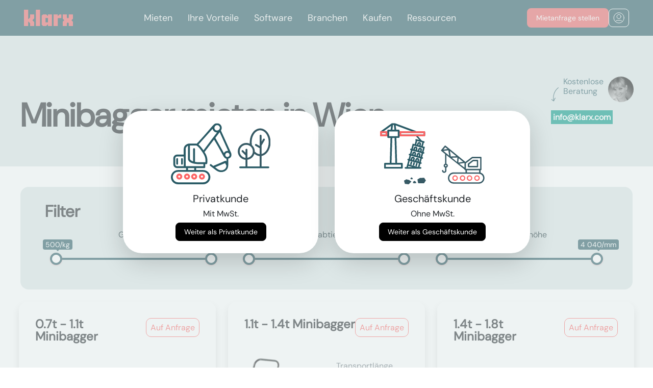

--- FILE ---
content_type: text/html; charset=utf-8
request_url: https://www.klarx.de/mieten/erdbewegungsmaschinen/bagger/minibagger/s/in/wien
body_size: 15698
content:
<!DOCTYPE html>
<html lang="de" data-country="DE" data-city=wien>
<head>
  <title>Minibagger mieten in Wien</title>
<meta name="description" content="Minibagger mieten in Wien. Du möchtest schnell und günstig Minibagger in Wien mieten? Bei klarx findest Du verschiedene Minibagger in deiner Stadt." />
<meta name="og:site_name" content="klarx" />
<meta name="og:title" content="Minibagger mieten in Wien" />
<meta name="og:description" content="Minibagger mieten in Wien. Du möchtest schnell und günstig Minibagger in Wien mieten? Bei klarx findest Du verschiedene Minibagger in deiner Stadt." />
<meta name="twitter:title" content="Minibagger mieten in Wien" />
<meta name="twitter:site" content="klarx_com" />
<meta name="twitter:description" content="Minibagger mieten in Wien. Du möchtest schnell und günstig Minibagger in Wien mieten? Bei klarx findest Du verschiedene Minibagger in deiner Stadt." />
<meta name="geo.placename" content="Wien" />
<meta name="geo.position" content="48.20806959999999;16.3713095" />
<meta name="ICBM" content="48.20806959999999, 16.3713095" />
<link rel="alternate" hreflang="de-DE" href="https://www.klarx.de/mieten/erdbewegungsmaschinen/bagger/minibagger/s/in/wien" />
<link rel="alternate" hreflang="en-DE" href="https://www.klarx.de/en/mieten/erdbewegungsmaschinen/bagger/minibagger/s/in/wien" />
<link rel="alternate" hreflang="de-AT" href="https://www.klarx.at/mieten/erdbewegungsmaschinen/bagger/minibagger/s/in/wien" />
<link rel="alternate" hreflang="en-AT" href="https://www.klarx.at/en/mieten/erdbewegungsmaschinen/bagger/minibagger/s/in/wien" />
  <meta name="csrf-param" content="authenticity_token" />
<meta name="csrf-token" content="AsHAG196f2cIv7r-u9T5uo-NYwzRhDfyrPY7gZSZ906qmZLxaKSybFVicqdEAVdafvfCFwxcgAnfyQstTC9CIA" />
  
  <link rel="preconnect" href="//forms.hsforms.com">

  <link rel="stylesheet" href="/assets/homepage/application-9b11828a79e746c69b34f92c9c0347b6383fe463e300e254d3e281201ac3469e.css" media="all" />
  <link rel="icon" type="image/x-icon" href="/assets/coral_favicon-37823512189458a8b8adf6b2ab099e911fae3480ec0ebe7cfcc378b106c350f5.ico" />
  <meta charset="utf-8">
  <meta name="viewport" content="width=device-width, initial-scale=1, shrink-to-fit=no">
  <meta property="og:url" content="https://www.klarx.de/mieten/erdbewegungsmaschinen/bagger/minibagger/s/in/wien" /><link href="https://www.klarx.de/mieten/erdbewegungsmaschinen/bagger/minibagger/s/in/wien" rel="canonical" /></head>
<body>

<input type="hidden" name="customer_type" id="customer_type" value="private" autocomplete="off" />
<link rel="stylesheet" href="https://klarx-2531671.hs-sites.com/hubfs/hub_generated/module_assets/1/163234012509/1744489324432/module_kk-nav.min.css" /><header class="header">
        <div class="header__container">
         <div id="hs_cos_wrapper_module_171221157148813" class="hs_cos_wrapper hs_cos_wrapper_widget hs_cos_wrapper_type_module" style="" data-hs-cos-general-type="widget" data-hs-cos-type="module">

  
    <meta charset="UTF-8">
    <meta name="viewport" content="width=device-width, initial-scale=1.0">
   
      <link rel="stylesheet" href="https://cdnjs.cloudflare.com/ajax/libs/font-awesome/5.15.3/css/all.min.css">
  
  
<style>
.no-scroll {overflow:hidden;}
</style>
  
    <nav class="absolute-nave">
      <div class="wrapper-nav">
        <div class="logo">
          <a class="center-svg" href="https://klarx.de/de/"><svg xmlns="http://www.w3.org/2000/svg" width="96" height="32" viewbox="0 0 96 32" fill="none">
              <path d="M0 0.000148173V31.9998H8.2277V22.9472L11.8851 26.6053V31.9998H20.1102V24.2274L16.5008 20.5693L20.1102 16.9167V9.1415H11.8851V15.3143L8.2277 18.9724V0.000148173H0Z" fill="#EC6567"></path>
              <path d="M31.5016 0H23.2739V31.9996H31.5016V0Z" fill="#EC6567"></path>
              <path d="M42.3456 16.3662H47.0069V24.7774H42.3456V16.3662ZM47.0525 9.14135V12.7995L43.3975 9.14135H37.4079L34.668 11.7931V29.3481L37.4079 31.9998H43.3975L47.0525 28.3417V31.9998H54.7782V9.14135H47.0525Z" fill="#EC6567"></path>
              <path d="M69.8246 9.14154L66.1696 12.7997V9.14154H57.9421V32H66.1696V16.5946H73.2087V9.14154H69.8246Z" fill="#EC6567"></path>
              <path d="M87.7725 9.14154V15.3144L85.945 17.1421L84.1175 15.3144V9.14154H75.8898V17.5984L78.8579 20.5694L75.8898 23.5432V32H84.1175V26.6054L85.945 24.7776L87.7725 26.6054V32H96V23.5432L93.0294 20.5694L96 17.5984V9.14154H87.7725Z" fill="#EC6567"></path></svg></a>
        </div>
        <input type="radio" name="slider" id="menu-btn">
        <input type="radio" name="slider" id="close-btn">
        <ul class="nav-links">
          <label for="close-btn" class="btn close-btn"><i class="fas fa-times"></i></label>

          
          <li>
            <a href="https://klarx.de/de/miete" class="desktop-item">
              Mieten</a>
            <input type="checkbox" id="showMega1">
            <label for="showMega1" class="mobile-item">Mieten</label>
            <div class="mega-box" id="mega-box1">
              <div class="content Mieten">
                <a href="https://klarx.de/de/miete" class="mobile-item headernav additional-mobile-link">
              Mieten</a>
                  
                 <div class="row-nav">
                  <div class="headernav">
                    <a href="https://www.klarx.de/mieten">Mietsortiment
                    </a><a class="navbutton-arrow" href="https://www.klarx.de/mieten">
    <img class="" src="https://klarx-2531671.hs-sites.com/hubfs/Vector%20white.svg" alt="SVG Image">
</a>

                    
                  </div>
                  <ul class="mega-links">
                    
                    
                    
	                    <li>
                      <a id="myData" data-my-variable="https://www.klarx.de/mieten/erdbewegungsmaschinen/bagger" href="https://www.klarx.de/mieten/erdbewegungsmaschinen/bagger">Bagger
                        </a><a class="navbutton-arrow" href="https://www.klarx.de/mieten/erdbewegungsmaschinen/bagger">
    <img class="" src="https://klarx-2531671.hs-sites.com/hubfs/Vector%20white.svg" alt="SVG Image">
</a>

                        
                    </li>
                    
                    
                    
	                    <li>
                      <a id="myData" data-my-variable="https://www.klarx.de/mieten/erdbewegungsmaschinen/lader" href="https://www.klarx.de/mieten/erdbewegungsmaschinen/lader">Lader
                        </a><a class="navbutton-arrow" href="https://www.klarx.de/mieten/erdbewegungsmaschinen/lader">
    <img class="" src="https://klarx-2531671.hs-sites.com/hubfs/Vector%20white.svg" alt="SVG Image">
</a>

                        
                    </li>
                    
                    
                    
	                    <li>
                      <a id="myData" data-my-variable="https://www.klarx.de/mieten/hebetechnik/krane" href="https://www.klarx.de/mieten/hebetechnik/krane">Krane
                        </a><a class="navbutton-arrow" href="https://www.klarx.de/mieten/hebetechnik/krane">
    <img class="" src="https://klarx-2531671.hs-sites.com/hubfs/Vector%20white.svg" alt="SVG Image">
</a>

                        
                    </li>
                    
                    
                    
	                    <li>
                      <a id="myData" data-my-variable="https://www.klarx.de/mieten/hebetechnik/arbeitsbuehnen" href="https://www.klarx.de/mieten/hebetechnik/arbeitsbuehnen">Arbeitsbühnen
                        </a><a class="navbutton-arrow" href="https://www.klarx.de/mieten/hebetechnik/arbeitsbuehnen">
    <img class="" src="https://klarx-2531671.hs-sites.com/hubfs/Vector%20white.svg" alt="SVG Image">
</a>

                        
                    </li>
                    
                    
                    
	                    <li>
                      <a id="myData" data-my-variable="https://www.klarx.de/mieten/hebetechnik/stapler-lagertechnik" href="https://www.klarx.de/mieten/hebetechnik/stapler-lagertechnik">Stapler
                        </a><a class="navbutton-arrow" href="https://www.klarx.de/mieten/hebetechnik/stapler-lagertechnik">
    <img class="" src="https://klarx-2531671.hs-sites.com/hubfs/Vector%20white.svg" alt="SVG Image">
</a>

                        
                    </li>
                    
                    
                    
	                    <li>
                      <a id="myData" data-my-variable="https://www.klarx.de/mieten/baustelleneinrichtung/raumsysteme" href="https://www.klarx.de/mieten/baustelleneinrichtung/raumsysteme">Container
                        </a><a class="navbutton-arrow" href="https://www.klarx.de/mieten/baustelleneinrichtung/raumsysteme">
    <img class="" src="https://klarx-2531671.hs-sites.com/hubfs/Vector%20white.svg" alt="SVG Image">
</a>

                        
                    </li>
                    
                    
                    
	                    <li>
                      <a id="myData" data-my-variable="https://www.klarx.de/mieten" href="https://www.klarx.de/mieten">Sonstiges
                        </a><a class="navbutton-arrow" href="https://www.klarx.de/mieten">
    <img class="" src="https://klarx-2531671.hs-sites.com/hubfs/Vector%20white.svg" alt="SVG Image">
</a>

                        
                    </li>
                    
                  </ul>
                </div>
                 <div class="row-nav">
                  <div class="headernav">
                    <a href="https://www.klarx.de/de/kranprojekte">Kranprojekte
                    </a><a class="navbutton-arrow" href="https://www.klarx.de/de/kranprojekte">
    <img class="" src="https://klarx-2531671.hs-sites.com/hubfs/Vector%20white.svg" alt="SVG Image">
</a>

                    
                  </div>
                  <ul class="mega-links">
                    
                    
                    
	                    <li>
                      <a id="myData" data-my-variable="https://www.klarx.de/de/kranprojekte/referenzen" href="https://www.klarx.de/de/kranprojekte/referenzen">Kranprojektreferenzen
                        </a><a class="navbutton-arrow" href="https://www.klarx.de/de/kranprojekte/referenzen">
    <img class="" src="https://klarx-2531671.hs-sites.com/hubfs/Vector%20white.svg" alt="SVG Image">
</a>

                        
                    </li>
                    
                    
                    
	                    <li>
                      <a id="myData" data-my-variable="https://www.klarx.de/de/kranprojekte/datenblaetter" href="https://www.klarx.de/de/kranprojekte/datenblaetter">Datenblätter
                        </a><a class="navbutton-arrow" href="https://www.klarx.de/de/kranprojekte/datenblaetter">
    <img class="" src="https://klarx-2531671.hs-sites.com/hubfs/Vector%20white.svg" alt="SVG Image">
</a>

                        
                    </li>
                    
                  </ul>
                </div>
                 <div class="row-nav">
                  <div class="headernav">
                    <a href="">Dienstleistungen
                    </a><a class="navbutton-arrow" href="">
    <img class="" src="https://klarx-2531671.hs-sites.com/hubfs/Vector%20white.svg" alt="SVG Image">
</a>

                    
                  </div>
                  <ul class="mega-links">
                    
                    
                    
	                    <li>
                      <a id="myData" data-my-variable="https://klarx.de/de/entsorgung" href="https://klarx.de/de/entsorgung">Baustellenentsorgung
                        </a><a class="navbutton-arrow" href="https://klarx.de/de/entsorgung">
    <img class="" src="https://klarx-2531671.hs-sites.com/hubfs/Vector%20white.svg" alt="SVG Image">
</a>

                        
                    </li>
                    
                    
                    
	                    <li>
                      <a id="myData" data-my-variable="https://klarx.de/de/miete/baumaschinen-abo" href="https://klarx.de/de/miete/baumaschinen-abo">Baumaschinen Abo
                        </a><a class="navbutton-arrow" href="https://klarx.de/de/miete/baumaschinen-abo">
    <img class="" src="https://klarx-2531671.hs-sites.com/hubfs/Vector%20white.svg" alt="SVG Image">
</a>

                        
                    </li>
                    
                  </ul>
                </div>
                
              </div>
            </div>
          </li>
          
          <li>
            <a href="https://www.klarx.de/de/vorteile" class="desktop-item">
              Ihre Vorteile</a>
            <input type="checkbox" id="showMega2">
            <label for="showMega2" class="mobile-item">Ihre Vorteile</label>
            <div class="mega-box" id="mega-box2">
              <div class="content Ihre Vorteile">
                <a href="https://www.klarx.de/de/vorteile" class="mobile-item headernav additional-mobile-link">
              Ihre Vorteile</a>
                  
                 <div class="row-nav">
                  <div class="headernav">
                    <a href="https://klarx.de/de/vorteile/packages">Packages
                    </a><a class="navbutton-arrow" href="https://klarx.de/de/vorteile/packages">
    <img class="" src="https://klarx-2531671.hs-sites.com/hubfs/Vector%20white.svg" alt="SVG Image">
</a>

                    
                  </div>
                  <ul class="mega-links">
                    
                  </ul>
                </div>
                 <div class="row-nav">
                  <div class="headernav">
                    <a href="https://klarx.de/de/ihre-vorteile/klarx-fuer-bauleiter">klarx für Bauleiter
                    </a><a class="navbutton-arrow" href="https://klarx.de/de/ihre-vorteile/klarx-fuer-bauleiter">
    <img class="" src="https://klarx-2531671.hs-sites.com/hubfs/Vector%20white.svg" alt="SVG Image">
</a>

                    
                  </div>
                  <ul class="mega-links">
                    
                  </ul>
                </div>
                 <div class="row-nav">
                  <div class="headernav">
                    <a href="https://klarx.de/de/ihre-vorteile/klarx-fuer-projektleiter">klarx für Projektleiter
                    </a><a class="navbutton-arrow" href="https://klarx.de/de/ihre-vorteile/klarx-fuer-projektleiter">
    <img class="" src="https://klarx-2531671.hs-sites.com/hubfs/Vector%20white.svg" alt="SVG Image">
</a>

                    
                  </div>
                  <ul class="mega-links">
                    
                  </ul>
                </div>
                 <div class="row-nav">
                  <div class="headernav">
                    <a href="https://klarx.de/de/ihre-vorteile/klarx-fuer-eink%C3%A4ufer">klarx für Einkäufer
                    </a><a class="navbutton-arrow" href="https://klarx.de/de/ihre-vorteile/klarx-fuer-eink%C3%A4ufer">
    <img class="" src="https://klarx-2531671.hs-sites.com/hubfs/Vector%20white.svg" alt="SVG Image">
</a>

                    
                  </div>
                  <ul class="mega-links">
                    
                  </ul>
                </div>
                
              </div>
            </div>
          </li>
          
          <li>
            <a href="https://www.klarx.de/de/software" class="desktop-item">
              Software</a>
            <input type="checkbox" id="showMega3">
            <label for="showMega3" class="mobile-item">Software</label>
            <div class="mega-box" id="mega-box3">
              <div class="content Software">
                <a href="https://www.klarx.de/de/software" class="mobile-item headernav additional-mobile-link">
              Software</a>
                  
                 <div class="row-nav">
                  <div class="headernav">
                    <a href="https://www.klarx.de/de/software/klarxmanager">klarxMANAGER
                    </a><a class="navbutton-arrow" href="https://www.klarx.de/de/software/klarxmanager">
    <img class="" src="https://klarx-2531671.hs-sites.com/hubfs/Vector%20white.svg" alt="SVG Image">
</a>

                    
                  </div>
                  <ul class="mega-links">
                    
                    
                    
	                    <li>
                      <a id="myData" data-my-variable="https://www.klarx.de/de/software/klarxmanager/features" href="https://www.klarx.de/de/software/klarxmanager/features">Features
                        </a><a class="navbutton-arrow" href="https://www.klarx.de/de/software/klarxmanager/features">
    <img class="" src="https://klarx-2531671.hs-sites.com/hubfs/Vector%20white.svg" alt="SVG Image">
</a>

                        
                    </li>
                    
                  </ul>
                </div>
                 <div class="row-nav">
                  <div class="headernav">
                    <a href="https://www.klarx.de/de/software/klarxsupply">klarxSUPPLY
                    </a><a class="navbutton-arrow" href="https://www.klarx.de/de/software/klarxsupply">
    <img class="" src="https://klarx-2531671.hs-sites.com/hubfs/Vector%20white.svg" alt="SVG Image">
</a>

                    
                  </div>
                  <ul class="mega-links">
                    
                  </ul>
                </div>
                
              </div>
            </div>
          </li>
          
          <li>
            <a href="https://klarx.de/de/branchen" class="desktop-item">
              Branchen</a>
            <input type="checkbox" id="showMega4">
            <label for="showMega4" class="mobile-item">Branchen</label>
            <div class="mega-box" id="mega-box4">
              <div class="content Branchen">
                <a href="https://klarx.de/de/branchen" class="mobile-item headernav additional-mobile-link">
              Branchen</a>
                  
                 <div class="row-nav">
                  <div class="headernav">
                    <a href="https://www.klarx.de/de/branchen/hochbau-tiefbau">Hoch- und Tiefbau
                    </a><a class="navbutton-arrow" href="https://www.klarx.de/de/branchen/hochbau-tiefbau">
    <img class="" src="https://klarx-2531671.hs-sites.com/hubfs/Vector%20white.svg" alt="SVG Image">
</a>

                    
                  </div>
                  <ul class="mega-links">
                    
                  </ul>
                </div>
                 <div class="row-nav">
                  <div class="headernav">
                    <a href="https://www.klarx.de/de/branchen/solarbau-photovoltaik">Solar- und Photovoltaik
                    </a><a class="navbutton-arrow" href="https://www.klarx.de/de/branchen/solarbau-photovoltaik">
    <img class="" src="https://klarx-2531671.hs-sites.com/hubfs/Vector%20white.svg" alt="SVG Image">
</a>

                    
                  </div>
                  <ul class="mega-links">
                    
                  </ul>
                </div>
                 <div class="row-nav">
                  <div class="headernav">
                    <a href="https://www.klarx.de/de/branchen/stahl-und-metallbau">Stahl- und Metallbau
                    </a><a class="navbutton-arrow" href="https://www.klarx.de/de/branchen/stahl-und-metallbau">
    <img class="" src="https://klarx-2531671.hs-sites.com/hubfs/Vector%20white.svg" alt="SVG Image">
</a>

                    
                  </div>
                  <ul class="mega-links">
                    
                  </ul>
                </div>
                 <div class="row-nav">
                  <div class="headernav">
                    <a href="https://www.klarx.de/de/branchen/energetische-sanierung">Energetische Sanierung
                    </a><a class="navbutton-arrow" href="https://www.klarx.de/de/branchen/energetische-sanierung">
    <img class="" src="https://klarx-2531671.hs-sites.com/hubfs/Vector%20white.svg" alt="SVG Image">
</a>

                    
                  </div>
                  <ul class="mega-links">
                    
                  </ul>
                </div>
                
              </div>
            </div>
          </li>
          
          <li>
            <a href="https://www.klarx.de/de/kaufen" class="desktop-item">
              Kaufen</a>
            <input type="checkbox" id="showMega5">
            <label for="showMega5" class="mobile-item">Kaufen</label>
            <div class="mega-box" id="mega-box5">
              <div class="content Kaufen">
                <a href="https://www.klarx.de/de/kaufen" class="mobile-item headernav additional-mobile-link">
              Kaufen</a>
                  
                 <div class="row-nav">
                  <div class="headernav">
                    <a href="https://www.klarx.de/de/kaufen">Gebrauchtmaschinen
                    </a><a class="navbutton-arrow" href="https://www.klarx.de/de/kaufen">
    <img class="" src="https://klarx-2531671.hs-sites.com/hubfs/Vector%20white.svg" alt="SVG Image">
</a>

                    
                  </div>
                  <ul class="mega-links">
                    
                    
                    
	                    <li>
                      <a id="myData" data-my-variable="https://www.klarx.de/de/kaufen/minibagger" href="https://www.klarx.de/de/kaufen/minibagger">Minibagger
                        </a><a class="navbutton-arrow" href="https://www.klarx.de/de/kaufen/minibagger">
    <img class="" src="https://klarx-2531671.hs-sites.com/hubfs/Vector%20white.svg" alt="SVG Image">
</a>

                        
                    </li>
                    
                    
                    
	                    <li>
                      <a id="myData" data-my-variable="https://www.klarx.de/de/kaufen/radlader" href="https://www.klarx.de/de/kaufen/radlader">Radlader
                        </a><a class="navbutton-arrow" href="https://www.klarx.de/de/kaufen/radlader">
    <img class="" src="https://klarx-2531671.hs-sites.com/hubfs/Vector%20white.svg" alt="SVG Image">
</a>

                        
                    </li>
                    
                    
                    
	                    <li>
                      <a id="myData" data-my-variable="https://www.klarx.de/de/kaufen/raupenbagger" href="https://www.klarx.de/de/kaufen/raupenbagger">Raupenbagger
                        </a><a class="navbutton-arrow" href="https://www.klarx.de/de/kaufen/raupenbagger">
    <img class="" src="https://klarx-2531671.hs-sites.com/hubfs/Vector%20white.svg" alt="SVG Image">
</a>

                        
                    </li>
                    
                  </ul>
                </div>
                
              </div>
            </div>
          </li>
          
          <li>
            <a href="https://www.klarx.de/de/ressourcen" class="desktop-item">
              Ressourcen</a>
            <input type="checkbox" id="showMega6">
            <label for="showMega6" class="mobile-item">Ressourcen</label>
            <div class="mega-box" id="mega-box6">
              <div class="content Ressourcen">
                <a href="https://www.klarx.de/de/ressourcen" class="mobile-item headernav additional-mobile-link">
              Ressourcen</a>
                  
                 <div class="row-nav">
                  <div class="headernav">
                    <a href="https://www.klarx.de/de/ueber-uns">Über uns
                    </a><a class="navbutton-arrow" href="https://www.klarx.de/de/ueber-uns">
    <img class="" src="https://klarx-2531671.hs-sites.com/hubfs/Vector%20white.svg" alt="SVG Image">
</a>

                    
                  </div>
                  <ul class="mega-links">
                    
                  </ul>
                </div>
                 <div class="row-nav">
                  <div class="headernav">
                    <a href="https://klarx.de/de/ressourcen/erfolgsgeschichten">Erfolgsgeschichten
                    </a><a class="navbutton-arrow" href="https://klarx.de/de/ressourcen/erfolgsgeschichten">
    <img class="" src="https://klarx-2531671.hs-sites.com/hubfs/Vector%20white.svg" alt="SVG Image">
</a>

                    
                  </div>
                  <ul class="mega-links">
                    
                  </ul>
                </div>
                 <div class="row-nav">
                  <div class="headernav">
                    <a href="https://www.klarx.de/de/jobs">Jobs
                    </a><a class="navbutton-arrow" href="https://www.klarx.de/de/jobs">
    <img class="" src="https://klarx-2531671.hs-sites.com/hubfs/Vector%20white.svg" alt="SVG Image">
</a>

                    
                  </div>
                  <ul class="mega-links">
                    
                  </ul>
                </div>
                 <div class="row-nav">
                  <div class="headernav">
                    <a href="https://www.klarx.de/de/blog">Blog
                    </a><a class="navbutton-arrow" href="https://www.klarx.de/de/blog">
    <img class="" src="https://klarx-2531671.hs-sites.com/hubfs/Vector%20white.svg" alt="SVG Image">
</a>

                    
                  </div>
                  <ul class="mega-links">
                    
                    
                    
	                    <li>
                      <a id="myData" data-my-variable="https://www.klarx.de/de/mietlexikon" href="https://www.klarx.de/de/mietlexikon">Mietlexikon
                        </a><a class="navbutton-arrow" href="https://www.klarx.de/de/mietlexikon">
    <img class="" src="https://klarx-2531671.hs-sites.com/hubfs/Vector%20white.svg" alt="SVG Image">
</a>

                        
                    </li>
                    
                  </ul>
                </div>
                
              </div>
            </div>
          </li>
          

          
          
        </ul>
        <label for="menu-btn" class="btn menu-btn"><i class="fas fa-bars"></i></label>
        <div class="button-navbar-wrapper">
        <a class="demo-button kk-button  kk-border-red" href="https://www.klarx.de/de/mieten">
          <div class="kk-button-font desktop">
            Mietanfrage stellen</div>
          <div class="kk-button-font mobile">
          Jetzt mieten</div>
        </a>
        <div class="nav-login-icon kk-button kk-border-white">
          <a class="center-svg" href="https://app.klarx.de/anmelden">
            <svg xmlns="http://www.w3.org/2000/svg" width="22" height="22" viewbox="0 0 22 22" fill="none">
              <path d="M4.45887 18.4384C5.0672 17.0052 6.4875 16 8.14258 16H14.1426C15.7977 16 17.218 17.0052 17.8263 18.4384M15.1426 8.5C15.1426 10.7091 13.3517 12.5 11.1426 12.5C8.93344 12.5 7.14258 10.7091 7.14258 8.5C7.14258 6.29086 8.93344 4.5 11.1426 4.5C13.3517 4.5 15.1426 6.29086 15.1426 8.5ZM21.1426 11C21.1426 16.5228 16.6654 21 11.1426 21C5.61973 21 1.14258 16.5228 1.14258 11C1.14258 5.47715 5.61973 1 11.1426 1C16.6654 1 21.1426 5.47715 21.1426 11Z" stroke="white" stroke-linecap="round" stroke-linejoin="round"></path>
            </svg>
          </a>
        </div>
<div>
      </div>
    </div>
</div></nav>
      <script>
     
  // Get all anchor tags within elements with the class 'mega-links'
var anchorTags = document.querySelectorAll('.mega-links li a');
var headernavs = document.querySelectorAll('.headernav');
const menuBtn = document.getElementById('menu-btn');
const absoluteNave = document.querySelector('.absolute-nave');
const closeBtn = document.getElementById('close-btn');

// Function to toggle navigation class
function toggleNavigation(event) {
    if (menuBtn.checked) {
        absoluteNave.classList.add('fixed');
        document.body.style.overflow = 'hidden';
    } else if (event.target.id === 'close-btn') {
        absoluteNave.classList.remove('fixed');
        document.body.style.overflow = 'auto';
    }
}

// Add event listener for changes in the checkbox state
menuBtn.addEventListener('change', toggleNavigation);

// Add event listener for clicks on the document
document.addEventListener('click', toggleNavigation);

        
        




document.addEventListener('DOMContentLoaded', function() {
    const checkboxes = document.querySelectorAll('.nav-links input[type="checkbox"]');
    const megaBoxes = document.querySelectorAll('.mega-box');

    checkboxes.forEach((checkbox, index) => {
      checkbox.addEventListener('change', () => {
        if (checkbox.checked) {
          // Uncheck other checkboxes and collapse other mega boxes
          checkboxes.forEach((cb, i) => {
            if (i !== index) {
              cb.checked = false;
            }
          });
          megaBoxes.forEach((box, i) => {
            if (i === index) {
              box.style.maxHeight = '100%';
            } else {
              box.style.maxHeight = '0';
            }
          });
        } else {
          // Reset styles if checkbox is unchecked
          megaBoxes[index].style.maxHeight = '0';
        }
      });
    });
  });


function toggleMenu() {
  var navLinks = document.querySelector('.nav-links');
  navLinks.classList.toggle('open');
  document.body.classList.toggle('no-scroll');
}
    
    
    </script>
  
</div>
        </div>
      </header>
<div class="loading"></div>
<main class="app-main">
  

  <header class="category-segment-new-header">
  <div class="contact-detail-container">
  <div class="contact-detail d-none d-lg-block">
    <div class="d-flex position-relative">
      <p class="pl-4 text-secondary" style="height: 2lh; max-width: 7rem"> Kostenlose Beratung</p>
      <div class="pt-2 position-absolute" style="top: 25%">
        <img alt="rotated arrow shape" src="/assets/shapes/head_shape_rotated-c17c46e94dd294d2d52c7d06d22a5c0a19996048ee80a9154ae872887357a209.svg" />
      </div>
      <div>
        <a href="/cdn-cgi/l/email-protection#640d0a020b240f0805161c4a070b09">
          <img class="user-photo" alt="agent image" width="50" height="50" category="#&lt;Category:0x00007f44c6fe99c8&gt;" src="https://ir.klarx.de/r/eyJzIjo3NSwiaSI6InN3d3cua2xhcnguZGUvZmlsZS9xZXZneXJ4dXZ5Y2VwM3N1YWJzazFoM2h1aDBzIn070.jpg" />
</a>      </div>
    </div>
    <div class="pt-3">
      <a href="/cdn-cgi/l/email-protection#caa3a4aca58aa1a6abb8b2e4a9a5a7"><p class='contact-detail-phone highlighted-green text-white p-1 mrsCallTracking'><span class="__cf_email__" data-cfemail="ea83848c85aa81868b9892c4898587">[email&#160;protected]</span></p></a>
    </div>
  </div>
</div>

  <div class="container-fluid">
    <div class="pt-5 row">
      <div class="col-md-9">
          <h1 style="white-space: normal"> Minibagger mieten in Wien</h1>
      </div>
    </div>

    <div class="modal fade" id="category-segment-form-modal" tabindex="-1" role="dialog" aria-labelledby="exampleModalLabel" aria-hidden="true">
  <div class="modal-dialog modal-xl category-segment-form-modal" style="max-width: 1350px; padding-top: 0vh !important;">
    <div class="modal-content">
      <button type="button" class="btn-close" data-dismiss="modal" aria-label="Close">
        <img alt="close modal" src="/assets/_icons/close-db35e41f0cc66236b941fe5d1d5f196855f51ff3abc2c9d48c5cfde751b44f21.svg" />
      </button>
      <div id="modal-body">
        <div id="category-segment-form-content" style="z-index: 1">
        </div>
      </div>
    </div>
  </div>
</div>

  </div>
</header>

  <div class="container-fluid">
    <div class="row mt-0 mt-md-4">
      <div class="col-md-12">
        
      </div>
    </div>

      
<div class="row mt-0 mt-md-3">
    <div class="category-segment-filter-container col-md-12">
  <div class="filters category-segment-filter">
    <h4 class="m-0 pb-1 px-3">Filter</h4>

    <div class="pl-3 pr-3 pb-3">
      <form class="mt-3" id="filter-form" action="/category_segments/filter" accept-charset="UTF-8" method="get">
        <input type="hidden" name="category_slug" id="category_slug" value="erdbewegungsmaschinen/bagger/minibagger" autocomplete="off" />
        <div class="row">
              <input type="hidden" name="filter-1424" id="filter-1424" autocomplete="off" />
                  <div class="filter-element col-md ">
                    <div>
                      <p class="text-center">Gewicht</p>
                    </div>
                    <input class="filter-slider px-2" id="slider-1424" data-type="double" data-unit="kg" data-min="500.0" data-max="6001.0" data-setep="10" data-postfix="/kg"/>
                  </div>

              <input type="hidden" name="filter-1129" id="filter-1129" autocomplete="off" />
                  <div class="filter-element col-md ">
                    <div>
                      <p class="text-center">Grabtiefe</p>
                    </div>
                    <input class="filter-slider px-2" id="slider-1129" data-type="double" data-unit="mm" data-min="950.0" data-max="5950.0" data-setep="10" data-postfix="/mm"/>
                  </div>

              <input type="hidden" name="filter-1270" id="filter-1270" autocomplete="off" />
                  <div class="filter-element col-md ">
                    <div>
                      <p class="text-center">Transporthöhe</p>
                    </div>
                    <input class="filter-slider px-2" id="slider-1270" data-type="double" data-unit="mm" data-min="820.0" data-max="4040.0" data-setep="10" data-postfix="/mm"/>
                  </div>

        </div>
</form>    </div>
  </div>
</div>

</div>

    <div id="category-segment-container">

        <div itemscope itemtype="http://schema.org/ItemList" class="row category-segment-container">
    <div class="col-md-6 col-xl-4">
  <div itemprop="itemListElement" itemscope itemtype="http://schema.org/ListItem" class="row h-100 category-item-wrapper">
    <div itemscope itemtype="http://schema.org/Product" class="category-item-container position-relative h-100">
  <meta itemprop="mpn" content="1">
  <meta itemprop="sku" content="1">
  <meta itemprop="brand" content="Minibagger">
  <meta itemprop="category" content="Minibagger">
  <meta itemprop="image" content="https://ir.klarx.de/r/eyJzIjoxODAsImkiOiJzd3d3LmtsYXJ4LmRlL2ZpbGUvM296bHgzazIyeDNiZXZyMmcycDlrZjU2bDg5MCJ94b.jpg">
  <meta itemprop="name" content="0.7t - 1.09t Minibagger">

  <div class="corner-shape">
  <div itemprop="offers" itemscope itemtype="http://schema.org/Offer">
    <meta itemprop="priceCurrency" content="EUR">
    <meta itemprop="priceValidUntil" content="2026-02-07">
    <meta itemprop="availability" content="http://schema.org/InStock">
    <meta itemprop="url" content="/mieten/erdbewegungsmaschinen/bagger/minibagger/s/in/wien">
      <meta itemprop="price" content="1">
      <p class="mb-0">Auf Anfrage</p>
  </div>
</div>

  
  <div class="row">
    <div class="col-md-12">
      <h4 title="0.7t - 1.1t Minibagger" style="padding-right: 100px;" itemprop="name">0.7t - 1.1t Minibagger</h4>
    </div>
  </div>
  <div class="segment-detail my-2">
    <div class="row">
      <div class="col-md-6">
        <div style="height:250px;" class="comparable-segment-img-container row  d-flex justify-content-center align-items-center">
          <meta name="og:image" content="https://ir.klarx.de/r/eyJzIjoxODAsImkiOiJzd3d3LmtsYXJ4LmRlL2ZpbGUvM296bHgzazIyeDNiZXZyMmcycDlrZjU2bDg5MCJ94b.jpg"/>
          <meta name="og:image:width" content="164"/>
          <meta name="og:image:height" content="164"/>
          <meta name="og:image:alt" content="0.7t - 1.1t Minibagger mieten in Wien"/>
          <img data-src="https://ir.klarx.de/r/eyJzIjoxODAsImkiOiJzd3d3LmtsYXJ4LmRlL2ZpbGUvM296bHgzazIyeDNiZXZyMmcycDlrZjU2bDg5MCJ94b.jpg" class="lazy" itemprop="image" style="max-height:164px; max-width:164px" alt="0.7t - 1.1t Minibagger mieten in Wien" src="" />
        </div>
      </div>
      <div class="col-md-6">
        <div class="row pt-md-5">
              <div class="col-6 col-md-12">
                <div class="segment-spec-item ">
                  <p class="text-muted text-capitalize m-1">Transportlänge</p>
                    <p class="font-weight-lighter m-1">1,5 - 3,63
                      m
                    </p>
                </div>
              </div>
              <div class="col-6 col-md-12">
                <div class="segment-spec-item ">
                  <p class="text-muted text-capitalize m-1">Grabtiefe</p>
                    <p class="font-weight-lighter m-1">1,2 - 2,15
                      m
                    </p>
                </div>
              </div>
              <div class="col-6 col-md-12">
                <div class="segment-spec-item ">
                  <p class="text-muted text-capitalize m-1">Reichweite</p>
                    <p class="font-weight-lighter m-1">3,07 - 3,3
                      m
                    </p>
                </div>
              </div>
        </div>
        <div class="segment-more-detail">
          <a href="javascript:void(0)" onclick="triggerCategorySegmentModal(1)" data-toggle="modal" data-target="#category-segment-modal">
              <span> <img class="mr-2" alt="information" src="/assets/_icons/information-8ab2855ef0d1fb9d1229588170d502187d646364583ac7a1bdc57c711237c263.svg" />
                <p class="underlined "> Technische Details</p></span>
          </a>
        </div>
      </div>
    </div>
  </div>
  <div>
      <button type="button" class="btn btn-black btn-text-ellipsis disabled-btn" disabled>Nur für Geschäftskunden</button>
  </div>
</div>

    <meta itemprop="position" content="1"/>
    <meta itemprop="url" content="/mieten/erdbewegungsmaschinen/bagger/minibagger/s">
  </div>
</div>
<div class="col-md-6 col-xl-4">
  <div itemprop="itemListElement" itemscope itemtype="http://schema.org/ListItem" class="row h-100 category-item-wrapper">
    <div itemscope itemtype="http://schema.org/Product" class="category-item-container position-relative h-100">
  <meta itemprop="mpn" content="2">
  <meta itemprop="sku" content="2">
  <meta itemprop="brand" content="Minibagger">
  <meta itemprop="category" content="Minibagger">
  <meta itemprop="image" content="https://ir.klarx.de/r/eyJzIjoxODAsImkiOiJzd3d3LmtsYXJ4LmRlL2ZpbGUvMDlkcXV3cXE3aXBqMHhrdGt0eHN3a3F6dmtjOCJ9fa.jpg">
  <meta itemprop="name" content="1.1t - 1.39t Minibagger">

  <div class="corner-shape">
  <div itemprop="offers" itemscope itemtype="http://schema.org/Offer">
    <meta itemprop="priceCurrency" content="EUR">
    <meta itemprop="priceValidUntil" content="2026-02-07">
    <meta itemprop="availability" content="http://schema.org/InStock">
    <meta itemprop="url" content="/mieten/erdbewegungsmaschinen/bagger/minibagger/s/in/wien">
      <meta itemprop="price" content="1">
      <p class="mb-0">Auf Anfrage</p>
  </div>
</div>

  
  <div class="row">
    <div class="col-md-12">
      <h4 title="1.1t - 1.4t Minibagger" style="padding-right: 100px;" itemprop="name">1.1t - 1.4t Minibagger</h4>
    </div>
  </div>
  <div class="segment-detail my-2">
    <div class="row">
      <div class="col-md-6">
        <div style="height:250px;" class="comparable-segment-img-container row  d-flex justify-content-center align-items-center">
          <meta name="og:image" content="https://ir.klarx.de/r/eyJzIjoxODAsImkiOiJzd3d3LmtsYXJ4LmRlL2ZpbGUvMDlkcXV3cXE3aXBqMHhrdGt0eHN3a3F6dmtjOCJ9fa.jpg"/>
          <meta name="og:image:width" content="164"/>
          <meta name="og:image:height" content="164"/>
          <meta name="og:image:alt" content="1.1t - 1.4t Minibagger mieten in Wien"/>
          <img data-src="https://ir.klarx.de/r/eyJzIjoxODAsImkiOiJzd3d3LmtsYXJ4LmRlL2ZpbGUvMDlkcXV3cXE3aXBqMHhrdGt0eHN3a3F6dmtjOCJ9fa.jpg" class="lazy" itemprop="image" style="max-height:164px; max-width:164px" alt="1.1t - 1.4t Minibagger mieten in Wien" src="" />
        </div>
      </div>
      <div class="col-md-6">
        <div class="row pt-md-5">
              <div class="col-6 col-md-12">
                <div class="segment-spec-item ">
                  <p class="text-muted text-capitalize m-1">Transportlänge</p>
                    <p class="font-weight-lighter m-1">1,8 - 3,74
                      m
                    </p>
                </div>
              </div>
              <div class="col-6 col-md-12">
                <div class="segment-spec-item ">
                  <p class="text-muted text-capitalize m-1">Grabtiefe</p>
                    <p class="font-weight-lighter m-1">0,95 - 2,25
                      m
                    </p>
                </div>
              </div>
              <div class="col-6 col-md-12">
                <div class="segment-spec-item ">
                  <p class="text-muted text-capitalize m-1">Reichweite</p>
                    <p class="font-weight-lighter m-1">3,18 - 3,33
                      m
                    </p>
                </div>
              </div>
        </div>
        <div class="segment-more-detail">
          <a href="javascript:void(0)" onclick="triggerCategorySegmentModal(2)" data-toggle="modal" data-target="#category-segment-modal">
              <span> <img class="mr-2" alt="information" src="/assets/_icons/information-8ab2855ef0d1fb9d1229588170d502187d646364583ac7a1bdc57c711237c263.svg" />
                <p class="underlined "> Technische Details</p></span>
          </a>
        </div>
      </div>
    </div>
  </div>
  <div>
      <button type="button" class="btn btn-black btn-text-ellipsis disabled-btn" disabled>Nur für Geschäftskunden</button>
  </div>
</div>

    <meta itemprop="position" content="2"/>
    <meta itemprop="url" content="/mieten/erdbewegungsmaschinen/bagger/minibagger/s">
  </div>
</div>
<div class="col-md-6 col-xl-4">
  <div itemprop="itemListElement" itemscope itemtype="http://schema.org/ListItem" class="row h-100 category-item-wrapper">
    <div itemscope itemtype="http://schema.org/Product" class="category-item-container position-relative h-100">
  <meta itemprop="mpn" content="115">
  <meta itemprop="sku" content="115">
  <meta itemprop="brand" content="Minibagger">
  <meta itemprop="category" content="Minibagger">
  <meta itemprop="image" content="https://ir.klarx.de/r/eyJzIjoxODAsImkiOiJzd3d3LmtsYXJ4LmRlL2ZpbGUvbXVsamF1ZnlxajM1eW1ndzBvMmhvZGVveGh1cSJ957.jpg">
  <meta itemprop="name" content="1.4t - 1.79t Minibagger">

  <div class="corner-shape">
  <div itemprop="offers" itemscope itemtype="http://schema.org/Offer">
    <meta itemprop="priceCurrency" content="EUR">
    <meta itemprop="priceValidUntil" content="2026-02-07">
    <meta itemprop="availability" content="http://schema.org/InStock">
    <meta itemprop="url" content="/mieten/erdbewegungsmaschinen/bagger/minibagger/s/in/wien">
      <meta itemprop="price" content="1">
      <p class="mb-0">Auf Anfrage</p>
  </div>
</div>

  
  <div class="row">
    <div class="col-md-12">
      <h4 title="1.4t - 1.8t Minibagger" style="padding-right: 100px;" itemprop="name">1.4t - 1.8t Minibagger</h4>
    </div>
  </div>
  <div class="segment-detail my-2">
    <div class="row">
      <div class="col-md-6">
        <div style="height:250px;" class="comparable-segment-img-container row  d-flex justify-content-center align-items-center">
          <meta name="og:image" content="https://ir.klarx.de/r/eyJzIjoxODAsImkiOiJzd3d3LmtsYXJ4LmRlL2ZpbGUvbXVsamF1ZnlxajM1eW1ndzBvMmhvZGVveGh1cSJ957.jpg"/>
          <meta name="og:image:width" content="164"/>
          <meta name="og:image:height" content="164"/>
          <meta name="og:image:alt" content="1.4t - 1.8t Minibagger mieten in Wien"/>
          <img data-src="https://ir.klarx.de/r/eyJzIjoxODAsImkiOiJzd3d3LmtsYXJ4LmRlL2ZpbGUvbXVsamF1ZnlxajM1eW1ndzBvMmhvZGVveGh1cSJ957.jpg" class="lazy" itemprop="image" style="max-height:164px; max-width:164px" alt="1.4t - 1.8t Minibagger mieten in Wien" src="" />
        </div>
      </div>
      <div class="col-md-6">
        <div class="row pt-md-5">
              <div class="col-6 col-md-12">
                <div class="segment-spec-item ">
                  <p class="text-muted text-capitalize m-1">Transportlänge</p>
                    <p class="font-weight-lighter m-1">2 - 3,97
                      m
                    </p>
                </div>
              </div>
              <div class="col-6 col-md-12">
                <div class="segment-spec-item ">
                  <p class="text-muted text-capitalize m-1">Grabtiefe</p>
                    <p class="font-weight-lighter m-1">1,65 - 3,53
                      m
                    </p>
                </div>
              </div>
              <div class="col-6 col-md-12">
                <div class="segment-spec-item ">
                  <p class="text-muted text-capitalize m-1">Schnellwechsler</p>
                    <p class="font-weight-lighter m-1">
                      Ms01
                    </p>
                </div>
              </div>
        </div>
        <div class="segment-more-detail">
          <a href="javascript:void(0)" onclick="triggerCategorySegmentModal(115)" data-toggle="modal" data-target="#category-segment-modal">
              <span> <img class="mr-2" alt="information" src="/assets/_icons/information-8ab2855ef0d1fb9d1229588170d502187d646364583ac7a1bdc57c711237c263.svg" />
                <p class="underlined "> Technische Details</p></span>
          </a>
        </div>
      </div>
    </div>
  </div>
  <div>
      <button type="button" class="btn btn-black btn-text-ellipsis disabled-btn" disabled>Nur für Geschäftskunden</button>
  </div>
</div>

    <meta itemprop="position" content="3"/>
    <meta itemprop="url" content="/mieten/erdbewegungsmaschinen/bagger/minibagger/s">
  </div>
</div>
<div class="col-md-6 col-xl-4">
  <div itemprop="itemListElement" itemscope itemtype="http://schema.org/ListItem" class="row h-100 category-item-wrapper">
    <div itemscope itemtype="http://schema.org/Product" class="category-item-container position-relative h-100">
  <meta itemprop="mpn" content="3">
  <meta itemprop="sku" content="3">
  <meta itemprop="brand" content="Minibagger">
  <meta itemprop="category" content="Minibagger">
  <meta itemprop="image" content="https://ir.klarx.de/r/eyJzIjoxODAsImkiOiJzd3d3LmtsYXJ4LmRlL2ZpbGUvamV0Z2UyaTY2NnhqcThrY2ZuYzZjcTlnc294OSJ9c5.jpg">
  <meta itemprop="name" content="1.8t - 2.19t Minibagger">

  <div class="corner-shape">
  <div itemprop="offers" itemscope itemtype="http://schema.org/Offer">
    <meta itemprop="priceCurrency" content="EUR">
    <meta itemprop="priceValidUntil" content="2026-02-07">
    <meta itemprop="availability" content="http://schema.org/InStock">
    <meta itemprop="url" content="/mieten/erdbewegungsmaschinen/bagger/minibagger/s/in/wien">
      <meta itemprop="price" content="1">
      <p class="mb-0">Auf Anfrage</p>
  </div>
</div>

  
  <div class="row">
    <div class="col-md-12">
      <h4 title="1.8t - 2.2t Minibagger" style="padding-right: 100px;" itemprop="name">1.8t - 2.2t Minibagger</h4>
    </div>
  </div>
  <div class="segment-detail my-2">
    <div class="row">
      <div class="col-md-6">
        <div style="height:250px;" class="comparable-segment-img-container row  d-flex justify-content-center align-items-center">
          <meta name="og:image" content="https://ir.klarx.de/r/eyJzIjoxODAsImkiOiJzd3d3LmtsYXJ4LmRlL2ZpbGUvamV0Z2UyaTY2NnhqcThrY2ZuYzZjcTlnc294OSJ9c5.jpg"/>
          <meta name="og:image:width" content="164"/>
          <meta name="og:image:height" content="164"/>
          <meta name="og:image:alt" content="1.8t - 2.2t Minibagger mieten in Wien"/>
          <img data-src="https://ir.klarx.de/r/eyJzIjoxODAsImkiOiJzd3d3LmtsYXJ4LmRlL2ZpbGUvamV0Z2UyaTY2NnhqcThrY2ZuYzZjcTlnc294OSJ9c5.jpg" class="lazy" itemprop="image" style="max-height:164px; max-width:164px" alt="1.8t - 2.2t Minibagger mieten in Wien" src="" />
        </div>
      </div>
      <div class="col-md-6">
        <div class="row pt-md-5">
              <div class="col-6 col-md-12">
                <div class="segment-spec-item ">
                  <p class="text-muted text-capitalize m-1">Transportlänge</p>
                    <p class="font-weight-lighter m-1">2,19 - 4,23
                      m
                    </p>
                </div>
              </div>
              <div class="col-6 col-md-12">
                <div class="segment-spec-item ">
                  <p class="text-muted text-capitalize m-1">Grabtiefe</p>
                    <p class="font-weight-lighter m-1">2,01 - 2,83
                      m
                    </p>
                </div>
              </div>
              <div class="col-6 col-md-12">
                <div class="segment-spec-item ">
                  <p class="text-muted text-capitalize m-1">Schnellwechsler</p>
                    <p class="font-weight-lighter m-1">
                      Cw-05
                    </p>
                </div>
              </div>
        </div>
        <div class="segment-more-detail">
          <a href="javascript:void(0)" onclick="triggerCategorySegmentModal(3)" data-toggle="modal" data-target="#category-segment-modal">
              <span> <img class="mr-2" alt="information" src="/assets/_icons/information-8ab2855ef0d1fb9d1229588170d502187d646364583ac7a1bdc57c711237c263.svg" />
                <p class="underlined "> Technische Details</p></span>
          </a>
        </div>
      </div>
    </div>
  </div>
  <div>
      <button type="button" class="btn btn-black btn-text-ellipsis disabled-btn" disabled>Nur für Geschäftskunden</button>
  </div>
</div>

    <meta itemprop="position" content="4"/>
    <meta itemprop="url" content="/mieten/erdbewegungsmaschinen/bagger/minibagger/s">
  </div>
</div>
<div class="col-md-6 col-xl-4">
  <div itemprop="itemListElement" itemscope itemtype="http://schema.org/ListItem" class="row h-100 category-item-wrapper">
    <div itemscope itemtype="http://schema.org/Product" class="category-item-container position-relative h-100">
  <meta itemprop="mpn" content="4">
  <meta itemprop="sku" content="4">
  <meta itemprop="brand" content="Minibagger">
  <meta itemprop="category" content="Minibagger">
  <meta itemprop="image" content="https://ir.klarx.de/r/eyJzIjoxODAsImkiOiJzd3d3LmtsYXJ4LmRlL2ZpbGUvaDJmcXZtZ29id3h1NDYyeXByeDgydnN5a2ZuaSJ95e.jpg">
  <meta itemprop="name" content="2.2t - 2.9t Minibagger">

  <div class="corner-shape">
  <div itemprop="offers" itemscope itemtype="http://schema.org/Offer">
    <meta itemprop="priceCurrency" content="EUR">
    <meta itemprop="priceValidUntil" content="2026-02-07">
    <meta itemprop="availability" content="http://schema.org/InStock">
    <meta itemprop="url" content="/mieten/erdbewegungsmaschinen/bagger/minibagger/s/in/wien">
      <meta itemprop="price" content="1">
      <p class="mb-0">Auf Anfrage</p>
  </div>
</div>

  
  <div class="row">
    <div class="col-md-12">
      <h4 title="2.2t - 3.0t Minibagger" style="padding-right: 100px;" itemprop="name">2.2t - 3.0t Minibagger</h4>
    </div>
  </div>
  <div class="segment-detail my-2">
    <div class="row">
      <div class="col-md-6">
        <div style="height:250px;" class="comparable-segment-img-container row  d-flex justify-content-center align-items-center">
          <meta name="og:image" content="https://ir.klarx.de/r/eyJzIjoxODAsImkiOiJzd3d3LmtsYXJ4LmRlL2ZpbGUvaDJmcXZtZ29id3h1NDYyeXByeDgydnN5a2ZuaSJ95e.jpg"/>
          <meta name="og:image:width" content="164"/>
          <meta name="og:image:height" content="164"/>
          <meta name="og:image:alt" content="2.2t - 3.0t Minibagger mieten in Wien"/>
          <img data-src="https://ir.klarx.de/r/eyJzIjoxODAsImkiOiJzd3d3LmtsYXJ4LmRlL2ZpbGUvaDJmcXZtZ29id3h1NDYyeXByeDgydnN5a2ZuaSJ95e.jpg" class="lazy" itemprop="image" style="max-height:164px; max-width:164px" alt="2.2t - 3.0t Minibagger mieten in Wien" src="" />
        </div>
      </div>
      <div class="col-md-6">
        <div class="row pt-md-5">
              <div class="col-6 col-md-12">
                <div class="segment-spec-item ">
                  <p class="text-muted text-capitalize m-1">Transportlänge</p>
                    <p class="font-weight-lighter m-1">2,37 - 3963
                      m
                    </p>
                </div>
              </div>
              <div class="col-6 col-md-12">
                <div class="segment-spec-item ">
                  <p class="text-muted text-capitalize m-1">Grabtiefe</p>
                    <p class="font-weight-lighter m-1">2 - 4,85
                      m
                    </p>
                </div>
              </div>
              <div class="col-6 col-md-12">
                <div class="segment-spec-item ">
                  <p class="text-muted text-capitalize m-1">Schnellwechsler</p>
                    <p class="font-weight-lighter m-1">
                      Ms03
                    </p>
                </div>
              </div>
        </div>
        <div class="segment-more-detail">
          <a href="javascript:void(0)" onclick="triggerCategorySegmentModal(4)" data-toggle="modal" data-target="#category-segment-modal">
              <span> <img class="mr-2" alt="information" src="/assets/_icons/information-8ab2855ef0d1fb9d1229588170d502187d646364583ac7a1bdc57c711237c263.svg" />
                <p class="underlined "> Technische Details</p></span>
          </a>
        </div>
      </div>
    </div>
  </div>
  <div>
      <button type="button" class="btn btn-black btn-text-ellipsis disabled-btn" disabled>Nur für Geschäftskunden</button>
  </div>
</div>

    <meta itemprop="position" content="5"/>
    <meta itemprop="url" content="/mieten/erdbewegungsmaschinen/bagger/minibagger/s">
  </div>
</div>
<div class="col-md-6 col-xl-4">
  <div itemprop="itemListElement" itemscope itemtype="http://schema.org/ListItem" class="row h-100 category-item-wrapper">
    <div itemscope itemtype="http://schema.org/Product" class="category-item-container position-relative h-100">
  <meta itemprop="mpn" content="16">
  <meta itemprop="sku" content="16">
  <meta itemprop="brand" content="Minibagger">
  <meta itemprop="category" content="Minibagger">
  <meta itemprop="image" content="https://ir.klarx.de/r/eyJzIjoxODAsImkiOiJzd3d3LmtsYXJ4LmRlL2ZpbGUvaTRtZWVuOWpxYXh2MXNnaGg5NHR4MWhjcGd1dCJ948.jpg">
  <meta itemprop="name" content="3.0t - 3.9t Minibagger">

  <div class="corner-shape">
  <div itemprop="offers" itemscope itemtype="http://schema.org/Offer">
    <meta itemprop="priceCurrency" content="EUR">
    <meta itemprop="priceValidUntil" content="2026-02-07">
    <meta itemprop="availability" content="http://schema.org/InStock">
    <meta itemprop="url" content="/mieten/erdbewegungsmaschinen/bagger/minibagger/s/in/wien">
      <meta itemprop="price" content="1">
      <p class="mb-0">Auf Anfrage</p>
  </div>
</div>

  
  <div class="row">
    <div class="col-md-12">
      <h4 title="3.0t - 4.0t Minibagger" style="padding-right: 100px;" itemprop="name">3.0t - 4.0t Minibagger</h4>
    </div>
  </div>
  <div class="segment-detail my-2">
    <div class="row">
      <div class="col-md-6">
        <div style="height:250px;" class="comparable-segment-img-container row  d-flex justify-content-center align-items-center">
          <meta name="og:image" content="https://ir.klarx.de/r/eyJzIjoxODAsImkiOiJzd3d3LmtsYXJ4LmRlL2ZpbGUvaTRtZWVuOWpxYXh2MXNnaGg5NHR4MWhjcGd1dCJ948.jpg"/>
          <meta name="og:image:width" content="164"/>
          <meta name="og:image:height" content="164"/>
          <meta name="og:image:alt" content="3.0t - 4.0t Minibagger mieten in Wien"/>
          <img data-src="https://ir.klarx.de/r/eyJzIjoxODAsImkiOiJzd3d3LmtsYXJ4LmRlL2ZpbGUvaTRtZWVuOWpxYXh2MXNnaGg5NHR4MWhjcGd1dCJ948.jpg" class="lazy" itemprop="image" style="max-height:164px; max-width:164px" alt="3.0t - 4.0t Minibagger mieten in Wien" src="" />
        </div>
      </div>
      <div class="col-md-6">
        <div class="row pt-md-5">
              <div class="col-6 col-md-12">
                <div class="segment-spec-item ">
                  <p class="text-muted text-capitalize m-1">Transportlänge</p>
                    <p class="font-weight-lighter m-1">2,26 - 5,5
                      m
                    </p>
                </div>
              </div>
              <div class="col-6 col-md-12">
                <div class="segment-spec-item ">
                  <p class="text-muted text-capitalize m-1">Grabtiefe</p>
                    <p class="font-weight-lighter m-1">2,11 - 5,12
                      m
                    </p>
                </div>
              </div>
              <div class="col-6 col-md-12">
                <div class="segment-spec-item ">
                  <p class="text-muted text-capitalize m-1">Schnellwechsler</p>
                    <p class="font-weight-lighter m-1">
                      Ms03
                    </p>
                </div>
              </div>
        </div>
        <div class="segment-more-detail">
          <a href="javascript:void(0)" onclick="triggerCategorySegmentModal(16)" data-toggle="modal" data-target="#category-segment-modal">
              <span> <img class="mr-2" alt="information" src="/assets/_icons/information-8ab2855ef0d1fb9d1229588170d502187d646364583ac7a1bdc57c711237c263.svg" />
                <p class="underlined "> Technische Details</p></span>
          </a>
        </div>
      </div>
    </div>
  </div>
  <div>
      <button type="button" class="btn btn-black btn-text-ellipsis disabled-btn" disabled>Nur für Geschäftskunden</button>
  </div>
</div>

    <meta itemprop="position" content="6"/>
    <meta itemprop="url" content="/mieten/erdbewegungsmaschinen/bagger/minibagger/s">
  </div>
</div>
<div class="col-md-6 col-xl-4">
  <div itemprop="itemListElement" itemscope itemtype="http://schema.org/ListItem" class="row h-100 category-item-wrapper">
    <div itemscope itemtype="http://schema.org/Product" class="category-item-container position-relative h-100">
  <meta itemprop="mpn" content="6">
  <meta itemprop="sku" content="6">
  <meta itemprop="brand" content="Minibagger">
  <meta itemprop="category" content="Minibagger">
  <meta itemprop="image" content="https://ir.klarx.de/r/eyJzIjoxODAsImkiOiJzd3d3LmtsYXJ4LmRlL2ZpbGUvaDN1d2hmajJzcTZmYWl3M3dmaHd0dG5vcHRyYiJ9b0.jpg">
  <meta itemprop="name" content="4.0t - 4.9t Minibagger">

  <div class="corner-shape">
  <div itemprop="offers" itemscope itemtype="http://schema.org/Offer">
    <meta itemprop="priceCurrency" content="EUR">
    <meta itemprop="priceValidUntil" content="2026-02-07">
    <meta itemprop="availability" content="http://schema.org/InStock">
    <meta itemprop="url" content="/mieten/erdbewegungsmaschinen/bagger/minibagger/s/in/wien">
      <meta itemprop="price" content="1">
      <p class="mb-0">Auf Anfrage</p>
  </div>
</div>

  
  <div class="row">
    <div class="col-md-12">
      <h4 title="4.0t - 5.0t Minibagger" style="padding-right: 100px;" itemprop="name">4.0t - 5.0t Minibagger</h4>
    </div>
  </div>
  <div class="segment-detail my-2">
    <div class="row">
      <div class="col-md-6">
        <div style="height:250px;" class="comparable-segment-img-container row  d-flex justify-content-center align-items-center">
          <meta name="og:image" content="https://ir.klarx.de/r/eyJzIjoxODAsImkiOiJzd3d3LmtsYXJ4LmRlL2ZpbGUvaDN1d2hmajJzcTZmYWl3M3dmaHd0dG5vcHRyYiJ9b0.jpg"/>
          <meta name="og:image:width" content="164"/>
          <meta name="og:image:height" content="164"/>
          <meta name="og:image:alt" content="4.0t - 5.0t Minibagger mieten in Wien"/>
          <img data-src="https://ir.klarx.de/r/eyJzIjoxODAsImkiOiJzd3d3LmtsYXJ4LmRlL2ZpbGUvaDN1d2hmajJzcTZmYWl3M3dmaHd0dG5vcHRyYiJ9b0.jpg" class="lazy" itemprop="image" style="max-height:164px; max-width:164px" alt="4.0t - 5.0t Minibagger mieten in Wien" src="" />
        </div>
      </div>
      <div class="col-md-6">
        <div class="row pt-md-5">
              <div class="col-6 col-md-12">
                <div class="segment-spec-item ">
                  <p class="text-muted text-capitalize m-1">Transportlänge</p>
                    <p class="font-weight-lighter m-1">1,95 - 5,92
                      m
                    </p>
                </div>
              </div>
              <div class="col-6 col-md-12">
                <div class="segment-spec-item ">
                  <p class="text-muted text-capitalize m-1">Grabtiefe</p>
                    <p class="font-weight-lighter m-1">2,54 - 4,36
                      m
                    </p>
                </div>
              </div>
              <div class="col-6 col-md-12">
                <div class="segment-spec-item ">
                  <p class="text-muted text-capitalize m-1">Reichweite</p>
                    <p class="font-weight-lighter m-1">5 - 5,59
                      m
                    </p>
                </div>
              </div>
        </div>
        <div class="segment-more-detail">
          <a href="javascript:void(0)" onclick="triggerCategorySegmentModal(6)" data-toggle="modal" data-target="#category-segment-modal">
              <span> <img class="mr-2" alt="information" src="/assets/_icons/information-8ab2855ef0d1fb9d1229588170d502187d646364583ac7a1bdc57c711237c263.svg" />
                <p class="underlined "> Technische Details</p></span>
          </a>
        </div>
      </div>
    </div>
  </div>
  <div>
      <button type="button" class="btn btn-black btn-text-ellipsis disabled-btn" disabled>Nur für Geschäftskunden</button>
  </div>
</div>

    <meta itemprop="position" content="7"/>
    <meta itemprop="url" content="/mieten/erdbewegungsmaschinen/bagger/minibagger/s">
  </div>
</div>
<div class="col-md-6 col-xl-4">
  <div itemprop="itemListElement" itemscope itemtype="http://schema.org/ListItem" class="row h-100 category-item-wrapper">
    <div itemscope itemtype="http://schema.org/Product" class="category-item-container position-relative h-100">
  <meta itemprop="mpn" content="17">
  <meta itemprop="sku" content="17">
  <meta itemprop="brand" content="Minibagger">
  <meta itemprop="category" content="Minibagger">
  <meta itemprop="image" content="https://ir.klarx.de/r/eyJzIjoxODAsImkiOiJzd3d3LmtsYXJ4LmRlL2ZpbGUvZWdka2RldWh5YmxzdzRhMzhwZGVnbHc0YWVpYSJ94a.jpg">
  <meta itemprop="name" content="5.0t - 5.9t Minibagger">

  <div class="corner-shape">
  <div itemprop="offers" itemscope itemtype="http://schema.org/Offer">
    <meta itemprop="priceCurrency" content="EUR">
    <meta itemprop="priceValidUntil" content="2026-02-07">
    <meta itemprop="availability" content="http://schema.org/InStock">
    <meta itemprop="url" content="/mieten/erdbewegungsmaschinen/bagger/minibagger/s/in/wien">
      <meta itemprop="price" content="1">
      <p class="mb-0">Auf Anfrage</p>
  </div>
</div>

  
  <div class="row">
    <div class="col-md-12">
      <h4 title="5.0t - 6.0t Minibagger " style="padding-right: 100px;" itemprop="name">5.0t - 6.0t Minibagger </h4>
    </div>
  </div>
  <div class="segment-detail my-2">
    <div class="row">
      <div class="col-md-6">
        <div style="height:250px;" class="comparable-segment-img-container row  d-flex justify-content-center align-items-center">
          <meta name="og:image" content="https://ir.klarx.de/r/eyJzIjoxODAsImkiOiJzd3d3LmtsYXJ4LmRlL2ZpbGUvZWdka2RldWh5YmxzdzRhMzhwZGVnbHc0YWVpYSJ94a.jpg"/>
          <meta name="og:image:width" content="164"/>
          <meta name="og:image:height" content="164"/>
          <meta name="og:image:alt" content="5.0t - 6.0t Minibagger  mieten in Wien"/>
          <img data-src="https://ir.klarx.de/r/eyJzIjoxODAsImkiOiJzd3d3LmtsYXJ4LmRlL2ZpbGUvZWdka2RldWh5YmxzdzRhMzhwZGVnbHc0YWVpYSJ94a.jpg" class="lazy" itemprop="image" style="max-height:164px; max-width:164px" alt="5.0t - 6.0t Minibagger  mieten in Wien" src="" />
        </div>
      </div>
      <div class="col-md-6">
        <div class="row pt-md-5">
              <div class="col-6 col-md-12">
                <div class="segment-spec-item ">
                  <p class="text-muted text-capitalize m-1">Transportlänge</p>
                    <p class="font-weight-lighter m-1">0,52 - 6,32
                      m
                    </p>
                </div>
              </div>
              <div class="col-6 col-md-12">
                <div class="segment-spec-item ">
                  <p class="text-muted text-capitalize m-1">Grabtiefe</p>
                    <p class="font-weight-lighter m-1">2,76 - 5,95
                      m
                    </p>
                </div>
              </div>
              <div class="col-6 col-md-12">
                <div class="segment-spec-item ">
                  <p class="text-muted text-capitalize m-1">Reichweite</p>
                    <p class="font-weight-lighter m-1">5,96 - 6,59
                      m
                    </p>
                </div>
              </div>
        </div>
        <div class="segment-more-detail">
          <a href="javascript:void(0)" onclick="triggerCategorySegmentModal(17)" data-toggle="modal" data-target="#category-segment-modal">
              <span> <img class="mr-2" alt="information" src="/assets/_icons/information-8ab2855ef0d1fb9d1229588170d502187d646364583ac7a1bdc57c711237c263.svg" />
                <p class="underlined "> Technische Details</p></span>
          </a>
        </div>
      </div>
    </div>
  </div>
  <div>
      <button type="button" class="btn btn-black btn-text-ellipsis disabled-btn" disabled>Nur für Geschäftskunden</button>
  </div>
</div>

    <meta itemprop="position" content="8"/>
    <meta itemprop="url" content="/mieten/erdbewegungsmaschinen/bagger/minibagger/s">
  </div>
</div>

    <div class="modal fade" id="category-segment-modal" tabindex="-1" role="dialog" aria-labelledby="exampleModalLabel" aria-hidden="true">
  <div class="modal-dialog category-segment-modal modal-width">
    <div class="modal-content">
      <button type="button" class="btn-close" data-dismiss="modal" aria-label="Close">
        <img alt="close modal" src="/assets/_icons/close-db35e41f0cc66236b941fe5d1d5f196855f51ff3abc2c9d48c5cfde751b44f21.svg" />
      </button>
      <div class="col-lg-3 justify-content-center d-none d-md-flex stepper-content">
    <div class="scroll-btn-top visibility">
      <div>
        <a href="javascript:void(0)" onclick="scrollTopAnimated()"><img alt="scroll" src="/assets/_icons/Top-Button-8c1d343b0567b53fc793c84ed9692fb4e15acabef8b8f61dcbeaac59573d594d.svg" /></a>
      </div>
      <div>
        <p class="mb-0" style="color: #949495"> Ab 1t</p>
      </div>
    </div>

  <div class="stepper-fadeout-container">
    <div class="top-empty-div"></div>
    <div class="stepper-list">
        <a href="javascript:void(0)" onclick="triggerCategorySegmentItem(1)">
          <div class="modal-stepper shadow-sm my-1 p-1 py-1">
            <div class="font-weight-bold">
              <p> 0.7t - 1.09t Minibagger</p>
            </div>
            <div>
                <meta itemprop="price" content="1">
                <p>Auf Anfrage</p>
            </div>
          </div>
        </a>
        <a href="javascript:void(0)" onclick="triggerCategorySegmentItem(2)">
          <div class="modal-stepper shadow-sm my-1 p-1 py-1">
            <div class="font-weight-bold">
              <p> 1.1t - 1.39t Minibagger</p>
            </div>
            <div>
                <meta itemprop="price" content="1">
                <p>Auf Anfrage</p>
            </div>
          </div>
        </a>
        <a href="javascript:void(0)" onclick="triggerCategorySegmentItem(115)">
          <div class="modal-stepper shadow-sm my-1 p-1 py-1">
            <div class="font-weight-bold">
              <p> 1.4t - 1.79t Minibagger</p>
            </div>
            <div>
                <meta itemprop="price" content="1">
                <p>Auf Anfrage</p>
            </div>
          </div>
        </a>
        <a href="javascript:void(0)" onclick="triggerCategorySegmentItem(3)">
          <div class="modal-stepper shadow-sm my-1 p-1 py-1">
            <div class="font-weight-bold">
              <p> 1.8t - 2.19t Minibagger</p>
            </div>
            <div>
                <meta itemprop="price" content="1">
                <p>Auf Anfrage</p>
            </div>
          </div>
        </a>
        <a href="javascript:void(0)" onclick="triggerCategorySegmentItem(4)">
          <div class="modal-stepper shadow-sm my-1 p-1 py-1">
            <div class="font-weight-bold">
              <p> 2.2t - 2.9t Minibagger</p>
            </div>
            <div>
                <meta itemprop="price" content="1">
                <p>Auf Anfrage</p>
            </div>
          </div>
        </a>
        <a href="javascript:void(0)" onclick="triggerCategorySegmentItem(16)">
          <div class="modal-stepper shadow-sm my-1 p-1 py-1">
            <div class="font-weight-bold">
              <p> 3.0t - 3.9t Minibagger</p>
            </div>
            <div>
                <meta itemprop="price" content="1">
                <p>Auf Anfrage</p>
            </div>
          </div>
        </a>
        <a href="javascript:void(0)" onclick="triggerCategorySegmentItem(6)">
          <div class="modal-stepper shadow-sm my-1 p-1 py-1">
            <div class="font-weight-bold">
              <p> 4.0t - 4.9t Minibagger</p>
            </div>
            <div>
                <meta itemprop="price" content="1">
                <p>Auf Anfrage</p>
            </div>
          </div>
        </a>
        <a href="javascript:void(0)" onclick="triggerCategorySegmentItem(17)">
          <div class="modal-stepper shadow-sm my-1 p-1 py-1">
            <div class="font-weight-bold">
              <p> 5.0t - 5.9t Minibagger</p>
            </div>
            <div>
                <meta itemprop="price" content="1">
                <p>Auf Anfrage</p>
            </div>
          </div>
        </a>
    </div>
    <div class="bottom-empty-div fadeout-bottom"></div>
  </div>
    <div class="scroll-btn-bottom">
      <div class="mb-1 ">
        <a href="javascript:void(0)" onclick="scrollBottomAnimated()"><img alt="scroll" src="/assets/_icons/Bottom-Button-438c0460a2c1e9c7128d76888af503641c12f104a76bc1cf5904994e533636c4.svg" /></a>
      </div>
      <div>
        <p style="color: #949495"> Ab 1t</p>
      </div>
    </div>
</div>

      <div id="category-segment-show-modal-slider-container" style="z-index: 1; position: static !important;">
        <div class="position-relative segment-modal-content" id="segment-1-modal-content" data-slide-index="0" itemscope itemtype="http://schema.org/Product">
    <div class="corner-shape">
  <div itemprop="offers" itemscope itemtype="http://schema.org/Offer">
    <meta itemprop="priceCurrency" content="EUR">
    <meta itemprop="priceValidUntil" content="2026-02-07">
    <meta itemprop="availability" content="http://schema.org/InStock">
    <meta itemprop="url" content="/erdbewegungsmaschinen%2Fbagger%2Fminibagger/mieten/0-7t-1-09t-minibagger/in/wien">
      <meta itemprop="price" content="1">
      <p class="mb-0">Auf Anfrage</p>
  </div>
</div>


    <meta itemprop="mpn" content="1">
    <meta itemprop="sku" content="1">
    <meta itemprop="brand" content="Minibagger">
    <meta itemprop="name" content="0.7t - 1.09t Minibagger">

    <div class="row p-5 p-md-4">
      <div class="col-lg-3">
      </div>
      <div class="row image-container justify-content-center align-items-center col-lg-3 mx-2 overflow-hidden">
        <img alt="0.7t - 1.09t Minibagger mieten in Wien" itemprop="image" width="100%" style="max-height: 500px" src="https://ir.klarx.de/r/eyJzIjo1MDAsImkiOiJzd3d3LmtsYXJ4LmRlL2ZpbGUvM296bHgzazIyeDNiZXZyMmcycDlrZjU2bDg5MCJ9dc.jpg" />
      </div>
      <aside class="col-lg-5">
        <div class="pt-4">
          <h3 itemprop="name">0.7t - 1.09t Minibagger</h3>
        </div>
        <div class="segment-spec">
          <div class="row pt-2">
                <div class="col-6 col-md-4 " style="word-break: break-all">
                  <div class="segment-spec-item ">
                    <div class="segment-spec-item ">
                      <p class="font-weight-bold text-capitalize m-0" style="color: black">Transportlänge</p>
                        <p style="color: #21393F">1,5 - 3,63
                          m
                        </p>
                    </div>
                  </div>
                </div>
                <div class="col-6 col-md-4 " style="word-break: break-all">
                  <div class="segment-spec-item ">
                    <div class="segment-spec-item ">
                      <p class="font-weight-bold text-capitalize m-0" style="color: black">Grabtiefe</p>
                        <p style="color: #21393F">1,2 - 2,15
                          m
                        </p>
                    </div>
                  </div>
                </div>
                <div class="col-6 col-md-4 " style="word-break: break-all">
                  <div class="segment-spec-item ">
                    <div class="segment-spec-item ">
                      <p class="font-weight-bold text-capitalize m-0" style="color: black">Reichweite</p>
                        <p style="color: #21393F">3,07 - 3,3
                          m
                        </p>
                    </div>
                  </div>
                </div>
                <div class="col-6 col-md-4 " style="word-break: break-all">
                  <div class="segment-spec-item ">
                    <div class="segment-spec-item ">
                      <p class="font-weight-bold text-capitalize m-0" style="color: black">Reißkraft</p>
                        <p style="color: #21393F">4,5 - 10,8
                          kN
                        </p>
                    </div>
                  </div>
                </div>
                <div class="col-6 col-md-4 " style="word-break: break-all">
                  <div class="segment-spec-item ">
                    <div class="segment-spec-item ">
                      <p class="font-weight-bold text-capitalize m-0" style="color: black">Transportbreite</p>
                        <p style="color: #21393F">0,35 - 1,49
                          m
                        </p>
                    </div>
                  </div>
                </div>
                <div class="col-6 col-md-4 " style="word-break: break-all">
                  <div class="segment-spec-item ">
                    <div class="segment-spec-item ">
                      <p class="font-weight-bold text-capitalize m-0" style="color: black">Transporthöhe</p>
                        <p style="color: #21393F">0,82 - 2,42
                          m
                        </p>
                    </div>
                  </div>
                </div>
                <div class="col-6 col-md-4 " style="word-break: break-all">
                  <div class="segment-spec-item ">
                    <div class="segment-spec-item ">
                      <p class="font-weight-bold text-capitalize m-0" style="color: black">Fahrgeschwindigkeit</p>
                        <p style="color: #21393F">1,8 - 3,9
                          km/h
                        </p>
                    </div>
                  </div>
                </div>
                <div class="col-6 col-md-4 " style="word-break: break-all">
                  <div class="segment-spec-item ">
                    <div class="segment-spec-item ">
                      <p class="font-weight-bold text-capitalize m-0" style="color: black">Kraftstoff</p>
                        <p style="color: #21393F">
                          Diesel, Hybrid
                        </p>
                    </div>
                  </div>
                </div>
                <div class="col-6 col-md-4 " style="word-break: break-all">
                  <div class="segment-spec-item ">
                    <div class="segment-spec-item ">
                      <p class="font-weight-bold text-capitalize m-0" style="color: black">Gewicht</p>
                        <p style="color: #21393F">500 - 1100
                          kg
                        </p>
                    </div>
                  </div>
                </div>
          </div>
        </div>
        <div class="segment-actions">
          <div class="row justify-content-between">
            <div class="pl-4">
                <button type="button" class="btn btn-black btn-text-ellipsis disabled-btn" disabled>Nur für Geschäftskunden</button>
            </div>
          </div>
        </div>
      </aside>
    </div>
</div>
<div class="position-relative segment-modal-content" id="segment-2-modal-content" data-slide-index="1" itemscope itemtype="http://schema.org/Product">
    <div class="corner-shape">
  <div itemprop="offers" itemscope itemtype="http://schema.org/Offer">
    <meta itemprop="priceCurrency" content="EUR">
    <meta itemprop="priceValidUntil" content="2026-02-07">
    <meta itemprop="availability" content="http://schema.org/InStock">
    <meta itemprop="url" content="/erdbewegungsmaschinen%2Fbagger%2Fminibagger/mieten/1-1t-1-39t-minibagger/in/wien">
      <meta itemprop="price" content="1">
      <p class="mb-0">Auf Anfrage</p>
  </div>
</div>


    <meta itemprop="mpn" content="2">
    <meta itemprop="sku" content="2">
    <meta itemprop="brand" content="Minibagger">
    <meta itemprop="name" content="1.1t - 1.39t Minibagger">

    <div class="row p-5 p-md-4">
      <div class="col-lg-3">
      </div>
      <div class="row image-container justify-content-center align-items-center col-lg-3 mx-2 overflow-hidden">
        <img alt="1.1t - 1.39t Minibagger mieten in Wien" itemprop="image" width="100%" style="max-height: 500px" src="https://ir.klarx.de/r/eyJzIjo1MDAsImkiOiJzd3d3LmtsYXJ4LmRlL2ZpbGUvMDlkcXV3cXE3aXBqMHhrdGt0eHN3a3F6dmtjOCJ968.jpg" />
      </div>
      <aside class="col-lg-5">
        <div class="pt-4">
          <h3 itemprop="name">1.1t - 1.39t Minibagger</h3>
        </div>
        <div class="segment-spec">
          <div class="row pt-2">
                <div class="col-6 col-md-4 " style="word-break: break-all">
                  <div class="segment-spec-item ">
                    <div class="segment-spec-item ">
                      <p class="font-weight-bold text-capitalize m-0" style="color: black">Transportlänge</p>
                        <p style="color: #21393F">1,8 - 3,74
                          m
                        </p>
                    </div>
                  </div>
                </div>
                <div class="col-6 col-md-4 " style="word-break: break-all">
                  <div class="segment-spec-item ">
                    <div class="segment-spec-item ">
                      <p class="font-weight-bold text-capitalize m-0" style="color: black">Grabtiefe</p>
                        <p style="color: #21393F">0,95 - 2,25
                          m
                        </p>
                    </div>
                  </div>
                </div>
                <div class="col-6 col-md-4 " style="word-break: break-all">
                  <div class="segment-spec-item ">
                    <div class="segment-spec-item ">
                      <p class="font-weight-bold text-capitalize m-0" style="color: black">Reichweite</p>
                        <p style="color: #21393F">3,18 - 3,33
                          m
                        </p>
                    </div>
                  </div>
                </div>
                <div class="col-6 col-md-4 " style="word-break: break-all">
                  <div class="segment-spec-item ">
                    <div class="segment-spec-item ">
                      <p class="font-weight-bold text-capitalize m-0" style="color: black">Reißkraft</p>
                        <p style="color: #21393F">5,4 - 8,34
                          kN
                        </p>
                    </div>
                  </div>
                </div>
                <div class="col-6 col-md-4 " style="word-break: break-all">
                  <div class="segment-spec-item ">
                    <div class="segment-spec-item ">
                      <p class="font-weight-bold text-capitalize m-0" style="color: black">Transportbreite</p>
                        <p style="color: #21393F">0,7 - 1,36
                          m
                        </p>
                    </div>
                  </div>
                </div>
                <div class="col-6 col-md-4 " style="word-break: break-all">
                  <div class="segment-spec-item ">
                    <div class="segment-spec-item ">
                      <p class="font-weight-bold text-capitalize m-0" style="color: black">Transporthöhe</p>
                        <p style="color: #21393F">1,42 - 2,33
                          m
                        </p>
                    </div>
                  </div>
                </div>
                <div class="col-6 col-md-4 " style="word-break: break-all">
                  <div class="segment-spec-item ">
                    <div class="segment-spec-item ">
                      <p class="font-weight-bold text-capitalize m-0" style="color: black">Fahrgeschwindigkeit</p>
                        <p style="color: #21393F">2,1 - 4
                          km/h
                        </p>
                    </div>
                  </div>
                </div>
                <div class="col-6 col-md-4 " style="word-break: break-all">
                  <div class="segment-spec-item ">
                    <div class="segment-spec-item ">
                      <p class="font-weight-bold text-capitalize m-0" style="color: black">Kraftstoff</p>
                        <p style="color: #21393F">
                          Diesel
                        </p>
                    </div>
                  </div>
                </div>
                <div class="col-6 col-md-4 " style="word-break: break-all">
                  <div class="segment-spec-item ">
                    <div class="segment-spec-item ">
                      <p class="font-weight-bold text-capitalize m-0" style="color: black">Gewicht</p>
                        <p style="color: #21393F">1100 - 1400
                          kg
                        </p>
                    </div>
                  </div>
                </div>
          </div>
        </div>
        <div class="segment-actions">
          <div class="row justify-content-between">
            <div class="pl-4">
                <button type="button" class="btn btn-black btn-text-ellipsis disabled-btn" disabled>Nur für Geschäftskunden</button>
            </div>
          </div>
        </div>
      </aside>
    </div>
</div>
<div class="position-relative segment-modal-content" id="segment-115-modal-content" data-slide-index="2" itemscope itemtype="http://schema.org/Product">
    <div class="corner-shape">
  <div itemprop="offers" itemscope itemtype="http://schema.org/Offer">
    <meta itemprop="priceCurrency" content="EUR">
    <meta itemprop="priceValidUntil" content="2026-02-07">
    <meta itemprop="availability" content="http://schema.org/InStock">
    <meta itemprop="url" content="/erdbewegungsmaschinen%2Fbagger%2Fminibagger/mieten/1-4t-1-79t-minibagger/in/wien">
      <meta itemprop="price" content="1">
      <p class="mb-0">Auf Anfrage</p>
  </div>
</div>


    <meta itemprop="mpn" content="115">
    <meta itemprop="sku" content="115">
    <meta itemprop="brand" content="Minibagger">
    <meta itemprop="name" content="1.4t - 1.79t Minibagger">

    <div class="row p-5 p-md-4">
      <div class="col-lg-3">
      </div>
      <div class="row image-container justify-content-center align-items-center col-lg-3 mx-2 overflow-hidden">
        <img alt="1.4t - 1.79t Minibagger mieten in Wien" itemprop="image" width="100%" style="max-height: 500px" src="https://ir.klarx.de/r/eyJzIjo1MDAsImkiOiJzd3d3LmtsYXJ4LmRlL2ZpbGUvbXVsamF1ZnlxajM1eW1ndzBvMmhvZGVveGh1cSJ93b.jpg" />
      </div>
      <aside class="col-lg-5">
        <div class="pt-4">
          <h3 itemprop="name">1.4t - 1.79t Minibagger</h3>
        </div>
        <div class="segment-spec">
          <div class="row pt-2">
                <div class="col-6 col-md-4 " style="word-break: break-all">
                  <div class="segment-spec-item ">
                    <div class="segment-spec-item ">
                      <p class="font-weight-bold text-capitalize m-0" style="color: black">Transportlänge</p>
                        <p style="color: #21393F">2 - 3,97
                          m
                        </p>
                    </div>
                  </div>
                </div>
                <div class="col-6 col-md-4 " style="word-break: break-all">
                  <div class="segment-spec-item ">
                    <div class="segment-spec-item ">
                      <p class="font-weight-bold text-capitalize m-0" style="color: black">Grabtiefe</p>
                        <p style="color: #21393F">1,65 - 3,53
                          m
                        </p>
                    </div>
                  </div>
                </div>
                <div class="col-6 col-md-4 " style="word-break: break-all">
                  <div class="segment-spec-item ">
                    <div class="segment-spec-item ">
                      <p class="font-weight-bold text-capitalize m-0" style="color: black">Schnellwechsler</p>
                        <p style="color: #21393F">
                          Ms01
                        </p>
                    </div>
                  </div>
                </div>
                <div class="col-6 col-md-4 " style="word-break: break-all">
                  <div class="segment-spec-item ">
                    <div class="segment-spec-item ">
                      <p class="font-weight-bold text-capitalize m-0" style="color: black">Reichweite</p>
                        <p style="color: #21393F">3,7 - 4,23
                          m
                        </p>
                    </div>
                  </div>
                </div>
                <div class="col-6 col-md-4 " style="word-break: break-all">
                  <div class="segment-spec-item ">
                    <div class="segment-spec-item ">
                      <p class="font-weight-bold text-capitalize m-0" style="color: black">Reißkraft</p>
                        <p style="color: #21393F">7,1 - 11,5
                          kN
                        </p>
                    </div>
                  </div>
                </div>
                <div class="col-6 col-md-4 " style="word-break: break-all">
                  <div class="segment-spec-item ">
                    <div class="segment-spec-item ">
                      <p class="font-weight-bold text-capitalize m-0" style="color: black">Transportbreite</p>
                        <p style="color: #21393F">0,93 - 2,4
                          m
                        </p>
                    </div>
                  </div>
                </div>
                <div class="col-6 col-md-4 " style="word-break: break-all">
                  <div class="segment-spec-item ">
                    <div class="segment-spec-item ">
                      <p class="font-weight-bold text-capitalize m-0" style="color: black">Transporthöhe</p>
                        <p style="color: #21393F">0,98 - 2,42
                          m
                        </p>
                    </div>
                  </div>
                </div>
                <div class="col-6 col-md-4 " style="word-break: break-all">
                  <div class="segment-spec-item ">
                    <div class="segment-spec-item ">
                      <p class="font-weight-bold text-capitalize m-0" style="color: black">Fahrgeschwindigkeit</p>
                        <p style="color: #21393F">2,1 - 4,3
                          km/h
                        </p>
                    </div>
                  </div>
                </div>
                <div class="col-6 col-md-4 " style="word-break: break-all">
                  <div class="segment-spec-item ">
                    <div class="segment-spec-item ">
                      <p class="font-weight-bold text-capitalize m-0" style="color: black">Kraftstoff</p>
                        <p style="color: #21393F">
                          Diesel
                        </p>
                    </div>
                  </div>
                </div>
                <div class="col-6 col-md-4 " style="word-break: break-all">
                  <div class="segment-spec-item ">
                    <div class="segment-spec-item ">
                      <p class="font-weight-bold text-capitalize m-0" style="color: black">Gewicht</p>
                        <p style="color: #21393F">1400 - 1800
                          kg
                        </p>
                    </div>
                  </div>
                </div>
          </div>
        </div>
        <div class="segment-actions">
          <div class="row justify-content-between">
            <div class="pl-4">
                <button type="button" class="btn btn-black btn-text-ellipsis disabled-btn" disabled>Nur für Geschäftskunden</button>
            </div>
          </div>
        </div>
      </aside>
    </div>
</div>
<div class="position-relative segment-modal-content" id="segment-3-modal-content" data-slide-index="3" itemscope itemtype="http://schema.org/Product">
    <div class="corner-shape">
  <div itemprop="offers" itemscope itemtype="http://schema.org/Offer">
    <meta itemprop="priceCurrency" content="EUR">
    <meta itemprop="priceValidUntil" content="2026-02-07">
    <meta itemprop="availability" content="http://schema.org/InStock">
    <meta itemprop="url" content="/erdbewegungsmaschinen%2Fbagger%2Fminibagger/mieten/1-8t-2-19t-minibagger/in/wien">
      <meta itemprop="price" content="1">
      <p class="mb-0">Auf Anfrage</p>
  </div>
</div>


    <meta itemprop="mpn" content="3">
    <meta itemprop="sku" content="3">
    <meta itemprop="brand" content="Minibagger">
    <meta itemprop="name" content="1.8t - 2.19t Minibagger">

    <div class="row p-5 p-md-4">
      <div class="col-lg-3">
      </div>
      <div class="row image-container justify-content-center align-items-center col-lg-3 mx-2 overflow-hidden">
        <img alt="1.8t - 2.19t Minibagger mieten in Wien" itemprop="image" width="100%" style="max-height: 500px" src="https://ir.klarx.de/r/eyJzIjo1MDAsImkiOiJzd3d3LmtsYXJ4LmRlL2ZpbGUvamV0Z2UyaTY2NnhqcThrY2ZuYzZjcTlnc294OSJ908.jpg" />
      </div>
      <aside class="col-lg-5">
        <div class="pt-4">
          <h3 itemprop="name">1.8t - 2.19t Minibagger</h3>
        </div>
        <div class="segment-spec">
          <div class="row pt-2">
                <div class="col-6 col-md-4 " style="word-break: break-all">
                  <div class="segment-spec-item ">
                    <div class="segment-spec-item ">
                      <p class="font-weight-bold text-capitalize m-0" style="color: black">Transportlänge</p>
                        <p style="color: #21393F">2,19 - 4,23
                          m
                        </p>
                    </div>
                  </div>
                </div>
                <div class="col-6 col-md-4 " style="word-break: break-all">
                  <div class="segment-spec-item ">
                    <div class="segment-spec-item ">
                      <p class="font-weight-bold text-capitalize m-0" style="color: black">Grabtiefe</p>
                        <p style="color: #21393F">2,01 - 2,83
                          m
                        </p>
                    </div>
                  </div>
                </div>
                <div class="col-6 col-md-4 " style="word-break: break-all">
                  <div class="segment-spec-item ">
                    <div class="segment-spec-item ">
                      <p class="font-weight-bold text-capitalize m-0" style="color: black">Schnellwechsler</p>
                        <p style="color: #21393F">
                          Cw-05
                        </p>
                    </div>
                  </div>
                </div>
                <div class="col-6 col-md-4 " style="word-break: break-all">
                  <div class="segment-spec-item ">
                    <div class="segment-spec-item ">
                      <p class="font-weight-bold text-capitalize m-0" style="color: black">Reichweite</p>
                        <p style="color: #21393F">4,03 - 4,27
                          m
                        </p>
                    </div>
                  </div>
                </div>
                <div class="col-6 col-md-4 " style="word-break: break-all">
                  <div class="segment-spec-item ">
                    <div class="segment-spec-item ">
                      <p class="font-weight-bold text-capitalize m-0" style="color: black">Reißkraft</p>
                        <p style="color: #21393F">9,3 - 15,2
                          kN
                        </p>
                    </div>
                  </div>
                </div>
                <div class="col-6 col-md-4 " style="word-break: break-all">
                  <div class="segment-spec-item ">
                    <div class="segment-spec-item ">
                      <p class="font-weight-bold text-capitalize m-0" style="color: black">Transportbreite</p>
                        <p style="color: #21393F">0,97 - 2,42
                          m
                        </p>
                    </div>
                  </div>
                </div>
                <div class="col-6 col-md-4 " style="word-break: break-all">
                  <div class="segment-spec-item ">
                    <div class="segment-spec-item ">
                      <p class="font-weight-bold text-capitalize m-0" style="color: black">Transporthöhe</p>
                        <p style="color: #21393F">0,98 - 2,74
                          m
                        </p>
                    </div>
                  </div>
                </div>
                <div class="col-6 col-md-4 " style="word-break: break-all">
                  <div class="segment-spec-item ">
                    <div class="segment-spec-item ">
                      <p class="font-weight-bold text-capitalize m-0" style="color: black">Fahrgeschwindigkeit</p>
                        <p style="color: #21393F">4,1 - 5,6
                          km/h
                        </p>
                    </div>
                  </div>
                </div>
                <div class="col-6 col-md-4 " style="word-break: break-all">
                  <div class="segment-spec-item ">
                    <div class="segment-spec-item ">
                      <p class="font-weight-bold text-capitalize m-0" style="color: black">Kraftstoff</p>
                        <p style="color: #21393F">
                          Diesel, Diesel
                        </p>
                    </div>
                  </div>
                </div>
                <div class="col-6 col-md-4 " style="word-break: break-all">
                  <div class="segment-spec-item ">
                    <div class="segment-spec-item ">
                      <p class="font-weight-bold text-capitalize m-0" style="color: black">Gewicht</p>
                        <p style="color: #21393F">1800 - 2200
                          kg
                        </p>
                    </div>
                  </div>
                </div>
          </div>
        </div>
        <div class="segment-actions">
          <div class="row justify-content-between">
            <div class="pl-4">
                <button type="button" class="btn btn-black btn-text-ellipsis disabled-btn" disabled>Nur für Geschäftskunden</button>
            </div>
          </div>
        </div>
      </aside>
    </div>
</div>
<div class="position-relative segment-modal-content" id="segment-4-modal-content" data-slide-index="4" itemscope itemtype="http://schema.org/Product">
    <div class="corner-shape">
  <div itemprop="offers" itemscope itemtype="http://schema.org/Offer">
    <meta itemprop="priceCurrency" content="EUR">
    <meta itemprop="priceValidUntil" content="2026-02-07">
    <meta itemprop="availability" content="http://schema.org/InStock">
    <meta itemprop="url" content="/erdbewegungsmaschinen%2Fbagger%2Fminibagger/mieten/2-2t-2-9t-minibagger/in/wien">
      <meta itemprop="price" content="1">
      <p class="mb-0">Auf Anfrage</p>
  </div>
</div>


    <meta itemprop="mpn" content="4">
    <meta itemprop="sku" content="4">
    <meta itemprop="brand" content="Minibagger">
    <meta itemprop="name" content="2.2t - 2.9t Minibagger">

    <div class="row p-5 p-md-4">
      <div class="col-lg-3">
      </div>
      <div class="row image-container justify-content-center align-items-center col-lg-3 mx-2 overflow-hidden">
        <img alt="2.2t - 2.9t Minibagger mieten in Wien" itemprop="image" width="100%" style="max-height: 500px" src="https://ir.klarx.de/r/eyJzIjo1MDAsImkiOiJzd3d3LmtsYXJ4LmRlL2ZpbGUvaDJmcXZtZ29id3h1NDYyeXByeDgydnN5a2ZuaSJ944.jpg" />
      </div>
      <aside class="col-lg-5">
        <div class="pt-4">
          <h3 itemprop="name">2.2t - 2.9t Minibagger</h3>
        </div>
        <div class="segment-spec">
          <div class="row pt-2">
                <div class="col-6 col-md-4 " style="word-break: break-all">
                  <div class="segment-spec-item ">
                    <div class="segment-spec-item ">
                      <p class="font-weight-bold text-capitalize m-0" style="color: black">Transportlänge</p>
                        <p style="color: #21393F">2,37 - 3963
                          m
                        </p>
                    </div>
                  </div>
                </div>
                <div class="col-6 col-md-4 " style="word-break: break-all">
                  <div class="segment-spec-item ">
                    <div class="segment-spec-item ">
                      <p class="font-weight-bold text-capitalize m-0" style="color: black">Grabtiefe</p>
                        <p style="color: #21393F">2 - 4,85
                          m
                        </p>
                    </div>
                  </div>
                </div>
                <div class="col-6 col-md-4 " style="word-break: break-all">
                  <div class="segment-spec-item ">
                    <div class="segment-spec-item ">
                      <p class="font-weight-bold text-capitalize m-0" style="color: black">Schnellwechsler</p>
                        <p style="color: #21393F">
                          Ms03
                        </p>
                    </div>
                  </div>
                </div>
                <div class="col-6 col-md-4 " style="word-break: break-all">
                  <div class="segment-spec-item ">
                    <div class="segment-spec-item ">
                      <p class="font-weight-bold text-capitalize m-0" style="color: black">Reichweite</p>
                        <p style="color: #21393F">4,41 - 4,93
                          m
                        </p>
                    </div>
                  </div>
                </div>
                <div class="col-6 col-md-4 " style="word-break: break-all">
                  <div class="segment-spec-item ">
                    <div class="segment-spec-item ">
                      <p class="font-weight-bold text-capitalize m-0" style="color: black">Reißkraft</p>
                        <p style="color: #21393F">11,77 - 17,5
                          kN
                        </p>
                    </div>
                  </div>
                </div>
                <div class="col-6 col-md-4 " style="word-break: break-all">
                  <div class="segment-spec-item ">
                    <div class="segment-spec-item ">
                      <p class="font-weight-bold text-capitalize m-0" style="color: black">Transportbreite</p>
                        <p style="color: #21393F">1,05 - 2,41
                          m
                        </p>
                    </div>
                  </div>
                </div>
                <div class="col-6 col-md-4 " style="word-break: break-all">
                  <div class="segment-spec-item ">
                    <div class="segment-spec-item ">
                      <p class="font-weight-bold text-capitalize m-0" style="color: black">Transporthöhe</p>
                        <p style="color: #21393F">2,25 - 2,6
                          m
                        </p>
                    </div>
                  </div>
                </div>
                <div class="col-6 col-md-4 " style="word-break: break-all">
                  <div class="segment-spec-item ">
                    <div class="segment-spec-item ">
                      <p class="font-weight-bold text-capitalize m-0" style="color: black">Fahrgeschwindigkeit</p>
                        <p style="color: #21393F">3,8 - 5
                          km/h
                        </p>
                    </div>
                  </div>
                </div>
                <div class="col-6 col-md-4 " style="word-break: break-all">
                  <div class="segment-spec-item ">
                    <div class="segment-spec-item ">
                      <p class="font-weight-bold text-capitalize m-0" style="color: black">Kraftstoff</p>
                        <p style="color: #21393F">
                          Diesel, Hybrid
                        </p>
                    </div>
                  </div>
                </div>
                <div class="col-6 col-md-4 " style="word-break: break-all">
                  <div class="segment-spec-item ">
                    <div class="segment-spec-item ">
                      <p class="font-weight-bold text-capitalize m-0" style="color: black">Gewicht</p>
                        <p style="color: #21393F">2200 - 3000
                          kg
                        </p>
                    </div>
                  </div>
                </div>
          </div>
        </div>
        <div class="segment-actions">
          <div class="row justify-content-between">
            <div class="pl-4">
                <button type="button" class="btn btn-black btn-text-ellipsis disabled-btn" disabled>Nur für Geschäftskunden</button>
            </div>
          </div>
        </div>
      </aside>
    </div>
</div>
<div class="position-relative segment-modal-content" id="segment-16-modal-content" data-slide-index="5" itemscope itemtype="http://schema.org/Product">
    <div class="corner-shape">
  <div itemprop="offers" itemscope itemtype="http://schema.org/Offer">
    <meta itemprop="priceCurrency" content="EUR">
    <meta itemprop="priceValidUntil" content="2026-02-07">
    <meta itemprop="availability" content="http://schema.org/InStock">
    <meta itemprop="url" content="/erdbewegungsmaschinen%2Fbagger%2Fminibagger/mieten/3-0t-3-9t-minibagger/in/wien">
      <meta itemprop="price" content="1">
      <p class="mb-0">Auf Anfrage</p>
  </div>
</div>


    <meta itemprop="mpn" content="16">
    <meta itemprop="sku" content="16">
    <meta itemprop="brand" content="Minibagger">
    <meta itemprop="name" content="3.0t - 3.9t Minibagger">

    <div class="row p-5 p-md-4">
      <div class="col-lg-3">
      </div>
      <div class="row image-container justify-content-center align-items-center col-lg-3 mx-2 overflow-hidden">
        <img alt="3.0t - 3.9t Minibagger mieten in Wien" itemprop="image" width="100%" style="max-height: 500px" src="https://ir.klarx.de/r/eyJzIjo1MDAsImkiOiJzd3d3LmtsYXJ4LmRlL2ZpbGUvaTRtZWVuOWpxYXh2MXNnaGg5NHR4MWhjcGd1dCJ989.jpg" />
      </div>
      <aside class="col-lg-5">
        <div class="pt-4">
          <h3 itemprop="name">3.0t - 3.9t Minibagger</h3>
        </div>
        <div class="segment-spec">
          <div class="row pt-2">
                <div class="col-6 col-md-4 " style="word-break: break-all">
                  <div class="segment-spec-item ">
                    <div class="segment-spec-item ">
                      <p class="font-weight-bold text-capitalize m-0" style="color: black">Transportlänge</p>
                        <p style="color: #21393F">2,26 - 5,5
                          m
                        </p>
                    </div>
                  </div>
                </div>
                <div class="col-6 col-md-4 " style="word-break: break-all">
                  <div class="segment-spec-item ">
                    <div class="segment-spec-item ">
                      <p class="font-weight-bold text-capitalize m-0" style="color: black">Grabtiefe</p>
                        <p style="color: #21393F">2,11 - 5,12
                          m
                        </p>
                    </div>
                  </div>
                </div>
                <div class="col-6 col-md-4 " style="word-break: break-all">
                  <div class="segment-spec-item ">
                    <div class="segment-spec-item ">
                      <p class="font-weight-bold text-capitalize m-0" style="color: black">Schnellwechsler</p>
                        <p style="color: #21393F">
                          Ms03
                        </p>
                    </div>
                  </div>
                </div>
                <div class="col-6 col-md-4 " style="word-break: break-all">
                  <div class="segment-spec-item ">
                    <div class="segment-spec-item ">
                      <p class="font-weight-bold text-capitalize m-0" style="color: black">Reichweite</p>
                        <p style="color: #21393F">5,1 - 5,48
                          m
                        </p>
                    </div>
                  </div>
                </div>
                <div class="col-6 col-md-4 " style="word-break: break-all">
                  <div class="segment-spec-item ">
                    <div class="segment-spec-item ">
                      <p class="font-weight-bold text-capitalize m-0" style="color: black">Reißkraft</p>
                        <p style="color: #21393F">14,7 - 2650
                          kN
                        </p>
                    </div>
                  </div>
                </div>
                <div class="col-6 col-md-4 " style="word-break: break-all">
                  <div class="segment-spec-item ">
                    <div class="segment-spec-item ">
                      <p class="font-weight-bold text-capitalize m-0" style="color: black">Transportbreite</p>
                        <p style="color: #21393F">1,4 - 2,69
                          m
                        </p>
                    </div>
                  </div>
                </div>
                <div class="col-6 col-md-4 " style="word-break: break-all">
                  <div class="segment-spec-item ">
                    <div class="segment-spec-item ">
                      <p class="font-weight-bold text-capitalize m-0" style="color: black">Transporthöhe</p>
                        <p style="color: #21393F">1,5 - 3,5
                          m
                        </p>
                    </div>
                  </div>
                </div>
                <div class="col-6 col-md-4 " style="word-break: break-all">
                  <div class="segment-spec-item ">
                    <div class="segment-spec-item ">
                      <p class="font-weight-bold text-capitalize m-0" style="color: black">Fahrgeschwindigkeit</p>
                        <p style="color: #21393F">5
                          km/h
                        </p>
                    </div>
                  </div>
                </div>
                <div class="col-6 col-md-4 " style="word-break: break-all">
                  <div class="segment-spec-item ">
                    <div class="segment-spec-item ">
                      <p class="font-weight-bold text-capitalize m-0" style="color: black">Kraftstoff</p>
                        <p style="color: #21393F">
                          Diesel, Diesel
                        </p>
                    </div>
                  </div>
                </div>
                <div class="col-6 col-md-4 " style="word-break: break-all">
                  <div class="segment-spec-item ">
                    <div class="segment-spec-item ">
                      <p class="font-weight-bold text-capitalize m-0" style="color: black">Gewicht</p>
                        <p style="color: #21393F">3000 - 4000
                          kg
                        </p>
                    </div>
                  </div>
                </div>
          </div>
        </div>
        <div class="segment-actions">
          <div class="row justify-content-between">
            <div class="pl-4">
                <button type="button" class="btn btn-black btn-text-ellipsis disabled-btn" disabled>Nur für Geschäftskunden</button>
            </div>
          </div>
        </div>
      </aside>
    </div>
</div>
<div class="position-relative segment-modal-content" id="segment-6-modal-content" data-slide-index="6" itemscope itemtype="http://schema.org/Product">
    <div class="corner-shape">
  <div itemprop="offers" itemscope itemtype="http://schema.org/Offer">
    <meta itemprop="priceCurrency" content="EUR">
    <meta itemprop="priceValidUntil" content="2026-02-07">
    <meta itemprop="availability" content="http://schema.org/InStock">
    <meta itemprop="url" content="/erdbewegungsmaschinen%2Fbagger%2Fminibagger/mieten/4-0t-4-9t-minibagger/in/wien">
      <meta itemprop="price" content="1">
      <p class="mb-0">Auf Anfrage</p>
  </div>
</div>


    <meta itemprop="mpn" content="6">
    <meta itemprop="sku" content="6">
    <meta itemprop="brand" content="Minibagger">
    <meta itemprop="name" content="4.0t - 4.9t Minibagger">

    <div class="row p-5 p-md-4">
      <div class="col-lg-3">
      </div>
      <div class="row image-container justify-content-center align-items-center col-lg-3 mx-2 overflow-hidden">
        <img alt="4.0t - 4.9t Minibagger mieten in Wien" itemprop="image" width="100%" style="max-height: 500px" src="https://ir.klarx.de/r/eyJzIjo1MDAsImkiOiJzd3d3LmtsYXJ4LmRlL2ZpbGUvaDN1d2hmajJzcTZmYWl3M3dmaHd0dG5vcHRyYiJ981.jpg" />
      </div>
      <aside class="col-lg-5">
        <div class="pt-4">
          <h3 itemprop="name">4.0t - 4.9t Minibagger</h3>
        </div>
        <div class="segment-spec">
          <div class="row pt-2">
                <div class="col-6 col-md-4 " style="word-break: break-all">
                  <div class="segment-spec-item ">
                    <div class="segment-spec-item ">
                      <p class="font-weight-bold text-capitalize m-0" style="color: black">Transportlänge</p>
                        <p style="color: #21393F">1,95 - 5,92
                          m
                        </p>
                    </div>
                  </div>
                </div>
                <div class="col-6 col-md-4 " style="word-break: break-all">
                  <div class="segment-spec-item ">
                    <div class="segment-spec-item ">
                      <p class="font-weight-bold text-capitalize m-0" style="color: black">Grabtiefe</p>
                        <p style="color: #21393F">2,54 - 4,36
                          m
                        </p>
                    </div>
                  </div>
                </div>
                <div class="col-6 col-md-4 " style="word-break: break-all">
                  <div class="segment-spec-item ">
                    <div class="segment-spec-item ">
                      <p class="font-weight-bold text-capitalize m-0" style="color: black">Reichweite</p>
                        <p style="color: #21393F">5 - 5,59
                          m
                        </p>
                    </div>
                  </div>
                </div>
                <div class="col-6 col-md-4 " style="word-break: break-all">
                  <div class="segment-spec-item ">
                    <div class="segment-spec-item ">
                      <p class="font-weight-bold text-capitalize m-0" style="color: black">Reißkraft</p>
                        <p style="color: #21393F">17,2 - 22,06
                          kN
                        </p>
                    </div>
                  </div>
                </div>
                <div class="col-6 col-md-4 " style="word-break: break-all">
                  <div class="segment-spec-item ">
                    <div class="segment-spec-item ">
                      <p class="font-weight-bold text-capitalize m-0" style="color: black">Transportbreite</p>
                        <p style="color: #21393F">1,5 - 5,3
                          m
                        </p>
                    </div>
                  </div>
                </div>
                <div class="col-6 col-md-4 " style="word-break: break-all">
                  <div class="segment-spec-item ">
                    <div class="segment-spec-item ">
                      <p class="font-weight-bold text-capitalize m-0" style="color: black">Transporthöhe</p>
                        <p style="color: #21393F">1,65 - 2,67
                          m
                        </p>
                    </div>
                  </div>
                </div>
                <div class="col-6 col-md-4 " style="word-break: break-all">
                  <div class="segment-spec-item ">
                    <div class="segment-spec-item ">
                      <p class="font-weight-bold text-capitalize m-0" style="color: black">Fahrgeschwindigkeit</p>
                        <p style="color: #21393F">4,2 - 4,6
                          km/h
                        </p>
                    </div>
                  </div>
                </div>
                <div class="col-6 col-md-4 " style="word-break: break-all">
                  <div class="segment-spec-item ">
                    <div class="segment-spec-item ">
                      <p class="font-weight-bold text-capitalize m-0" style="color: black">Kraftstoff</p>
                        <p style="color: #21393F">
                          Diesel
                        </p>
                    </div>
                  </div>
                </div>
                <div class="col-6 col-md-4 " style="word-break: break-all">
                  <div class="segment-spec-item ">
                    <div class="segment-spec-item ">
                      <p class="font-weight-bold text-capitalize m-0" style="color: black">Gewicht</p>
                        <p style="color: #21393F">4000 - 5000
                          kg
                        </p>
                    </div>
                  </div>
                </div>
          </div>
        </div>
        <div class="segment-actions">
          <div class="row justify-content-between">
            <div class="pl-4">
                <button type="button" class="btn btn-black btn-text-ellipsis disabled-btn" disabled>Nur für Geschäftskunden</button>
            </div>
          </div>
        </div>
      </aside>
    </div>
</div>
<div class="position-relative segment-modal-content" id="segment-17-modal-content" data-slide-index="7" itemscope itemtype="http://schema.org/Product">
    <div class="corner-shape">
  <div itemprop="offers" itemscope itemtype="http://schema.org/Offer">
    <meta itemprop="priceCurrency" content="EUR">
    <meta itemprop="priceValidUntil" content="2026-02-07">
    <meta itemprop="availability" content="http://schema.org/InStock">
    <meta itemprop="url" content="/erdbewegungsmaschinen%2Fbagger%2Fminibagger/mieten/5-0t-5-9t-minibagger/in/wien">
      <meta itemprop="price" content="1">
      <p class="mb-0">Auf Anfrage</p>
  </div>
</div>


    <meta itemprop="mpn" content="17">
    <meta itemprop="sku" content="17">
    <meta itemprop="brand" content="Minibagger">
    <meta itemprop="name" content="5.0t - 5.9t Minibagger">

    <div class="row p-5 p-md-4">
      <div class="col-lg-3">
      </div>
      <div class="row image-container justify-content-center align-items-center col-lg-3 mx-2 overflow-hidden">
        <img alt="5.0t - 5.9t Minibagger mieten in Wien" itemprop="image" width="100%" style="max-height: 500px" src="https://ir.klarx.de/r/eyJzIjo1MDAsImkiOiJzd3d3LmtsYXJ4LmRlL2ZpbGUvZWdka2RldWh5YmxzdzRhMzhwZGVnbHc0YWVpYSJ98f.jpg" />
      </div>
      <aside class="col-lg-5">
        <div class="pt-4">
          <h3 itemprop="name">5.0t - 5.9t Minibagger</h3>
        </div>
        <div class="segment-spec">
          <div class="row pt-2">
                <div class="col-6 col-md-4 " style="word-break: break-all">
                  <div class="segment-spec-item ">
                    <div class="segment-spec-item ">
                      <p class="font-weight-bold text-capitalize m-0" style="color: black">Transportlänge</p>
                        <p style="color: #21393F">0,52 - 6,32
                          m
                        </p>
                    </div>
                  </div>
                </div>
                <div class="col-6 col-md-4 " style="word-break: break-all">
                  <div class="segment-spec-item ">
                    <div class="segment-spec-item ">
                      <p class="font-weight-bold text-capitalize m-0" style="color: black">Grabtiefe</p>
                        <p style="color: #21393F">2,76 - 5,95
                          m
                        </p>
                    </div>
                  </div>
                </div>
                <div class="col-6 col-md-4 " style="word-break: break-all">
                  <div class="segment-spec-item ">
                    <div class="segment-spec-item ">
                      <p class="font-weight-bold text-capitalize m-0" style="color: black">Reichweite</p>
                        <p style="color: #21393F">5,96 - 6,59
                          m
                        </p>
                    </div>
                  </div>
                </div>
                <div class="col-6 col-md-4 " style="word-break: break-all">
                  <div class="segment-spec-item ">
                    <div class="segment-spec-item ">
                      <p class="font-weight-bold text-capitalize m-0" style="color: black">Reißkraft</p>
                        <p style="color: #21393F">23,6 - 36,8
                          kN
                        </p>
                    </div>
                  </div>
                </div>
                <div class="col-6 col-md-4 " style="word-break: break-all">
                  <div class="segment-spec-item ">
                    <div class="segment-spec-item ">
                      <p class="font-weight-bold text-capitalize m-0" style="color: black">Transportbreite</p>
                        <p style="color: #21393F">1,47 - 5,5
                          m
                        </p>
                    </div>
                  </div>
                </div>
                <div class="col-6 col-md-4 " style="word-break: break-all">
                  <div class="segment-spec-item ">
                    <div class="segment-spec-item ">
                      <p class="font-weight-bold text-capitalize m-0" style="color: black">Transporthöhe</p>
                        <p style="color: #21393F">1,99 - 4,04
                          m
                        </p>
                    </div>
                  </div>
                </div>
                <div class="col-6 col-md-4 " style="word-break: break-all">
                  <div class="segment-spec-item ">
                    <div class="segment-spec-item ">
                      <p class="font-weight-bold text-capitalize m-0" style="color: black">Fahrgeschwindigkeit</p>
                        <p style="color: #21393F">4,2 - 4,9
                          km/h
                        </p>
                    </div>
                  </div>
                </div>
                <div class="col-6 col-md-4 " style="word-break: break-all">
                  <div class="segment-spec-item ">
                    <div class="segment-spec-item ">
                      <p class="font-weight-bold text-capitalize m-0" style="color: black">Kraftstoff</p>
                        <p style="color: #21393F">
                          Diesel, Diesel
                        </p>
                    </div>
                  </div>
                </div>
                <div class="col-6 col-md-4 " style="word-break: break-all">
                  <div class="segment-spec-item ">
                    <div class="segment-spec-item ">
                      <p class="font-weight-bold text-capitalize m-0" style="color: black">Gewicht</p>
                        <p style="color: #21393F">5000 - 6001
                          kg
                        </p>
                    </div>
                  </div>
                </div>
          </div>
        </div>
        <div class="segment-actions">
          <div class="row justify-content-between">
            <div class="pl-4">
                <button type="button" class="btn btn-black btn-text-ellipsis disabled-btn" disabled>Nur für Geschäftskunden</button>
            </div>
          </div>
        </div>
      </aside>
    </div>
</div>

      </div>
    </div>
  </div>
</div>

</div>
<div class="modal fade" id="category-segment-form-modal" tabindex="-1" role="dialog" aria-labelledby="exampleModalLabel" aria-hidden="true">
  <div class="modal-dialog modal-xl category-segment-form-modal" style="max-width: 1350px; padding-top: 0vh !important;">
    <div class="modal-content">
      <button type="button" class="btn-close" data-dismiss="modal" aria-label="Close">
        <img alt="close modal" src="/assets/_icons/close-db35e41f0cc66236b941fe5d1d5f196855f51ff3abc2c9d48c5cfde751b44f21.svg" />
      </button>
      <div id="modal-body">
        <div id="category-segment-form-content" style="z-index: 1">
        </div>
      </div>
    </div>
  </div>
</div>


    </div>
    <div class="ml-2 text-muted">* Die angegebenen Preise verstehen sich als Netto-Preise, zuzüglich der derzeit gültigen gesetzlichen Mehrwertsteuer.</div>
  </div>

  <section class="container-fluid similar-products my-5">
  <div class="similar-products-title mb-5">
      <h3>Weitere Bagger
      </h3>
  </div>
  <div class="row h-100">
    <div class="col-md-6 col-lg-4">
  <div class="row h-100 category-item-wrapper">
    <div class="category-item-container position-relative h-100">
        <div class="corner-shape">
          <div itemprop="offers" itemscope itemtype="http://schema.org/Offer">
            <meta itemprop="priceCurrency" content="EUR">
            <meta itemprop="priceValidUntil" content="2026-02-07">
            <meta itemprop="availability" content="http://schema.org/InStock">
            <meta itemprop="url" content="/mieten/erdbewegungsmaschinen/bagger/raupenbagger/in/wien">
            <div>
                <meta itemprop="price" content="1">
                <p class="mb-0">Auf Anfrage</p>
            </div>
          </div>
        </div>
        <a href="/mieten/erdbewegungsmaschinen/bagger/raupenbagger/s/in/wien">
          <div style="height:250px;" class="d-flex justify-content-center align-items-center text-center">
            <meta name="og:image" content="https://ir.klarx.de/r/eyJzIjoxODAsImkiOiJzd3d3LmtsYXJ4LmRlL2ZpbGUvemU1MXpxdTF3YTV0MGk1NWdzNXB4bnBsemw4NCJ9f0.jpg"/>
            <meta name="og:image:width" content="164"/>
            <meta name="og:image:height" content="164"/>
            <meta name="og:image:alt" content=Raupenbagger mieten in Wien/>
            <img data-src="https://ir.klarx.de/r/eyJzIjoxODAsImkiOiJzd3d3LmtsYXJ4LmRlL2ZpbGUvemU1MXpxdTF3YTV0MGk1NWdzNXB4bnBsemw4NCJ9f0.jpg" class="lazy" style="max-height:164px; max-width:164px" alt="Raupenbagger mieten in Wien" src="" />
          </div>
</a>        <div class="category-item-desc mb-4">
          <div>
            <a href="/mieten/erdbewegungsmaschinen/bagger/raupenbagger/s/in/wien">
              <h4 style="color: #0f161c">
                Raupenbagger
              </h4>
</a>            <small style="color: #949495">
              Bagger
            </small>
            <div class="sub-category-list my-4 pr-5">
                <a href="/mieten/erdbewegungsmaschinen/bagger/raupenbagger/s/in/wien" class="mb-2">
                  &gt; von 6.9t bis 49.9t
                </a>
            </div>
          </div>
        </div>
        <div class="cta-btn">
          <a href="/mieten/erdbewegungsmaschinen/bagger/raupenbagger/s/in/wien" class="btn btn-black">
            Mehr erfahren
          </a>
        </div>
    </div>
  </div>
</div>
<div class="col-md-6 col-lg-4">
  <div class="row h-100 category-item-wrapper">
    <div class="category-item-container position-relative h-100">
        <div class="corner-shape">
          <div itemprop="offers" itemscope itemtype="http://schema.org/Offer">
            <meta itemprop="priceCurrency" content="EUR">
            <meta itemprop="priceValidUntil" content="2026-02-07">
            <meta itemprop="availability" content="http://schema.org/InStock">
            <meta itemprop="url" content="/mieten/erdbewegungsmaschinen/bagger/mobilbagger/in/wien">
            <div>
                <meta itemprop="price" content="1">
                <p class="mb-0">Auf Anfrage</p>
            </div>
          </div>
        </div>
        <a href="/mieten/erdbewegungsmaschinen/bagger/mobilbagger/s/in/wien">
          <div style="height:250px;" class="d-flex justify-content-center align-items-center text-center">
            <meta name="og:image" content="https://ir.klarx.de/r/eyJzIjoxODAsImkiOiJzd3d3LmtsYXJ4LmRlL2ZpbGUvODY0YnU1b2llZWF6cGwxdmN2NHMxNjRwd3kxbiJ9d6.jpg"/>
            <meta name="og:image:width" content="164"/>
            <meta name="og:image:height" content="164"/>
            <meta name="og:image:alt" content=Mobilbagger mieten in Wien/>
            <img data-src="https://ir.klarx.de/r/eyJzIjoxODAsImkiOiJzd3d3LmtsYXJ4LmRlL2ZpbGUvODY0YnU1b2llZWF6cGwxdmN2NHMxNjRwd3kxbiJ9d6.jpg" class="lazy" style="max-height:164px; max-width:164px" alt="Mobilbagger mieten in Wien" src="" />
          </div>
</a>        <div class="category-item-desc mb-4">
          <div>
            <a href="/mieten/erdbewegungsmaschinen/bagger/mobilbagger/s/in/wien">
              <h4 style="color: #0f161c">
                Mobilbagger
              </h4>
</a>            <small style="color: #949495">
              Bagger
            </small>
            <div class="sub-category-list my-4 pr-5">
                <a href="/mieten/erdbewegungsmaschinen/bagger/mobilbagger/s/in/wien" class="mb-2">
                  &gt; von 5.9t bis 25.9t
                </a>
            </div>
          </div>
        </div>
        <div class="cta-btn">
          <a href="/mieten/erdbewegungsmaschinen/bagger/mobilbagger/s/in/wien" class="btn btn-black">
            Mehr erfahren
          </a>
        </div>
    </div>
  </div>
</div>
<div class="col-md-6 col-lg-4">
  <div class="row h-100 category-item-wrapper">
    <div class="category-item-container position-relative h-100">
        <div class="corner-shape">
          <div itemprop="offers" itemscope itemtype="http://schema.org/Offer">
            <meta itemprop="priceCurrency" content="EUR">
            <meta itemprop="priceValidUntil" content="2026-02-07">
            <meta itemprop="availability" content="http://schema.org/InStock">
            <meta itemprop="url" content="/mieten/erdbewegungsmaschinen/bagger/anbaugeraete-bagger/in/wien">
            <div>
                <meta itemprop="price" content="1">
                <p class="mb-0">Auf Anfrage</p>
            </div>
          </div>
        </div>
        <a href="/mieten/erdbewegungsmaschinen/bagger/anbaugeraete-bagger/in/wien">
          <div style="height:250px;" class="d-flex justify-content-center align-items-center text-center">
            <meta name="og:image" content="https://ir.klarx.de/r/eyJzIjoxODAsImkiOiJzd3d3LmtsYXJ4LmRlL2ZpbGUvZGMxYThzdjlmNWhydjQ5ZmRpMnNueHkwOWx3biJ96a.jpg"/>
            <meta name="og:image:width" content="164"/>
            <meta name="og:image:height" content="164"/>
            <meta name="og:image:alt" content=Anbaugeräte Bagger mieten in Wien/>
            <img data-src="https://ir.klarx.de/r/eyJzIjoxODAsImkiOiJzd3d3LmtsYXJ4LmRlL2ZpbGUvZGMxYThzdjlmNWhydjQ5ZmRpMnNueHkwOWx3biJ96a.jpg" class="lazy" style="max-height:164px; max-width:164px" alt="Anbaugeräte Bagger mieten in Wien" src="" />
          </div>
</a>        <div class="category-item-desc mb-4">
          <div>
            <a href="/mieten/erdbewegungsmaschinen/bagger/anbaugeraete-bagger/in/wien">
              <h4 style="color: #0f161c">
                Anbaugeräte Bagger
              </h4>
</a>            <small style="color: #949495">
              Bagger
            </small>
            <div class="sub-category-list my-4 pr-5">
                <a href="/mieten/erdbewegungsmaschinen/bagger/anbaugeraete-bagger/in/wien" class="mb-2">
                  &gt; von 1t bis 60t
                </a>
            </div>
          </div>
        </div>
        <div class="cta-btn">
          <a href="/mieten/erdbewegungsmaschinen/bagger/anbaugeraete-bagger/in/wien" class="btn btn-black">
            Mehr erfahren
          </a>
        </div>
    </div>
  </div>
</div>

  </div>
</section>

  <div class="category-segment-quick-request">
  <div class="container-fluid">
    <div class="row py-4">
      <div class="col-md-7">
        <h3>Du brauchst noch mehr als Bagger?</h3>
        <a href="/mieten/in/wien">
          <h4>Finde weitere passende Maschinen
            <span class="underlined homepage-link"> hier</span></h4></a>
      </div>
    </div>
  </div>

</div>

  <section class="klarx-all-locations-container">
  <div class="location-title mb-5">
    <h2>Unsere Partnerstationen an über 5.000 Standorten in Deutschland und Österreich</h2>
  </div>
  <div class="row">
    <div class="col-lg-5">
      <img data-src="/assets/shapes/de_at_map-1b25b4e6e6feffcad00f5118d05f27c8faa9fc2a09b6c26de3c772c11c1686b6.svg" height="460" class="lazy w-100" alt="Partnerstationen in Deutschland und Österreich" src="" />
    </div>
      <div class="col-lg-7">
        <div class="px-md-5 px-5 py-5">
          <ul class="row list-unstyled">
              <li class="col-sm-6 col-md-4 col-lg-6 col-xl-4">
                <a href="/mieten/in/berlin">
                  <h6 class="text-black">Berlin</h6>
</a>              </li>
              <li class="col-sm-6 col-md-4 col-lg-6 col-xl-4">
                <a href="/mieten/in/bonn">
                  <h6 class="text-black">Bonn</h6>
</a>              </li>
              <li class="col-sm-6 col-md-4 col-lg-6 col-xl-4">
                <a href="/mieten/in/bregenz">
                  <h6 class="text-black">Bregenz</h6>
</a>              </li>
              <li class="col-sm-6 col-md-4 col-lg-6 col-xl-4">
                <a href="/mieten/in/bremen">
                  <h6 class="text-black">Bremen</h6>
</a>              </li>
              <li class="col-sm-6 col-md-4 col-lg-6 col-xl-4">
                <a href="/mieten/in/dortmund">
                  <h6 class="text-black">Dortmund</h6>
</a>              </li>
              <li class="col-sm-6 col-md-4 col-lg-6 col-xl-4">
                <a href="/mieten/in/essen">
                  <h6 class="text-black">Essen</h6>
</a>              </li>
              <li class="col-sm-6 col-md-4 col-lg-6 col-xl-4">
                <a href="/mieten/in/frankfurt-am-main">
                  <h6 class="text-black">Frankfurt am Main</h6>
</a>              </li>
              <li class="col-sm-6 col-md-4 col-lg-6 col-xl-4">
                <a href="/mieten/in/graz">
                  <h6 class="text-black">Graz</h6>
</a>              </li>
              <li class="col-sm-6 col-md-4 col-lg-6 col-xl-4">
                <a href="/mieten/in/hamburg">
                  <h6 class="text-black">Hamburg</h6>
</a>              </li>
              <li class="col-sm-6 col-md-4 col-lg-6 col-xl-4">
                <a href="/mieten/in/hannover">
                  <h6 class="text-black">Hannover</h6>
</a>              </li>
              <li class="col-sm-6 col-md-4 col-lg-6 col-xl-4">
                <a href="/mieten/in/koeln">
                  <h6 class="text-black">Köln</h6>
</a>              </li>
              <li class="col-sm-6 col-md-4 col-lg-6 col-xl-4">
                <a href="/mieten/in/leipzig">
                  <h6 class="text-black">Leipzig</h6>
</a>              </li>
              <li class="col-sm-6 col-md-4 col-lg-6 col-xl-4">
                <a href="/mieten/in/linz">
                  <h6 class="text-black">Linz</h6>
</a>              </li>
              <li class="col-sm-6 col-md-4 col-lg-6 col-xl-4">
                <a href="/mieten/in/muenchen">
                  <h6 class="text-black">München</h6>
</a>              </li>
              <li class="col-sm-6 col-md-4 col-lg-6 col-xl-4">
                <a href="/mieten/in/nuernberg">
                  <h6 class="text-black">Nürnberg</h6>
</a>              </li>
              <li class="col-sm-6 col-md-4 col-lg-6 col-xl-4">
                <a href="/mieten/in/salzburg">
                  <h6 class="text-black">Salzburg</h6>
</a>              </li>
              <li class="col-sm-6 col-md-4 col-lg-6 col-xl-4">
                <a href="/mieten/in/steyr">
                  <h6 class="text-black">Steyr</h6>
</a>              </li>
              <li class="col-sm-6 col-md-4 col-lg-6 col-xl-4">
                <a href="/mieten/in/stuttgart">
                  <h6 class="text-black">Stuttgart</h6>
</a>              </li>
              <li class="col-sm-6 col-md-4 col-lg-6 col-xl-4">
                <a href="/mieten/in/villach">
                  <h6 class="text-black">Villach</h6>
</a>              </li>
              <li class="col-sm-6 col-md-4 col-lg-6 col-xl-4">
                <a href="/mieten/in/wien">
                  <h6 class="text-black">Wien</h6>
</a>              </li>
          </ul>
            <div class="">
              <a href="/partnerstationen">
                <h6 class="text-black">
                  Alle Standorte
                </h6>
</a>            </div>
        </div>
      </div>
  </div>
</section>

  <section class="seo-text section-spacing">
  <div class="container-fluid">
    <div>
        
    </div>

    <div>
      <h4>Finde den richtigen Minibagger für Dein Projekt</h4><p>Bei der Auswahl des passenden Baggers sind vor allem das Gewicht und die Grabtiefe der Maschine ausschlaggebend. Je schwerer der Bagger ist, desto mehr Erdreich kann er bewegen und desto größer ist meistens auch die Grabtiefe.</p><p>Für die private Nutzung eines Minibaggers brauchst Du keinen Führerschein. Alle Infos dazu findest Du <a href="https://blog.klarx.de/brauche-ich-einen-baggerfuehrerschein/" target="_blank">hier</a>.</p>
    </div>

      <div class="youtube-embed pt-3">
        <meta property="og:video:secure_url" content="https://www.youtube.com/embed/SwmsEYeg_Ak" />
        <meta property="og:video:width" content="1344" />
        <meta property="og:video:height" content="576" />
        <meta property="og:site_name" content="YouTube">
        <div id="youtube-embed-container" class="lazy" data-src="https://www.youtube.com/embed/SwmsEYeg_Ak" data-frameborder="0" data-allowfullscreen data-style="width: 100% !important;height: 40vw !important;"></div>
      </div>
  </div>
</section>




</main>
<link rel="stylesheet" href="https://klarx-2531671.hs-sites.com/hubfs/hub_generated/module_assets/1/163051402639/1744489322283/module_kk-footer-global.min.css" /><footer class="footer kk-bg-soft-light" style="max-width:100%;margin-left:0; margin-right:0;">
        <div class="footer__container" style="width:100%">
          <div id="hs_cos_wrapper_module_17129007912512" class="hs_cos_wrapper hs_cos_wrapper_widget hs_cos_wrapper_type_module" style="" data-hs-cos-general-type="widget" data-hs-cos-type="module">
<script data-cfasync="false" src="/cdn-cgi/scripts/5c5dd728/cloudflare-static/email-decode.min.js"></script><script>
  (function() {
      // Function to handle accordion click event
      function handleAccordionClick(event) {
          var accordionTitle = this;
          var accordionContent = accordionTitle.nextElementSibling;

          if (window.innerWidth <= 475) {
              var allAccordionContents = document.querySelectorAll('.content-accordion');
              allAccordionContents.forEach(function(content) {
                  if (content !== accordionContent) {
                      content.style.display = 'none';
                  }
              });

              var allAccordionTitles = document.querySelectorAll('.title-accrodion');
              allAccordionTitles.forEach(function(title) {
                  if (title !== accordionTitle) {
                      title.classList.remove('footer-active');
                  }
              });

              if (accordionContent.style.display === 'none' || accordionContent.style.display === '') {
                  accordionContent.style.display = 'block';
                  accordionTitle.classList.add('footer-active');
              } else {
                  accordionContent.style.display = 'none';
                  accordionTitle.classList.remove('footer-active');
              }
          }
      }

      // Function to initialize accordion if window width is less than or equal to 768px
      function initializeAccordion() {
          if (window.innerWidth <= 475) {
              var accordionTitles = document.querySelectorAll('.title-accrodion');
              accordionTitles.forEach(function(title) {
                  title.addEventListener('click', handleAccordionClick);
              });

              var accordionContents = document.querySelectorAll('.content-accordion');
              accordionContents.forEach(function(content) {
                  content.style.display = 'none';
              });
          } else {
              var accordionTitles = document.querySelectorAll('.title-accrodion');
              accordionTitles.forEach(function(title) {
                  title.removeEventListener('click', handleAccordionClick);
              });

              var accordionContents = document.querySelectorAll('.content-accordion');
              accordionContents.forEach(function(content) {
                  content.style.display = 'block';
              });
          }
      }

      // Call the function to initialize accordion on page load
      initializeAccordion();

      // Reinitialize accordion on window resize
      window.addEventListener('resize', initializeAccordion);
  })();
</script>

<div class="kk-bg-soft-light">
<div class="footer-wrapper ">
    <footer class="footer">
         <ul class="mobile-only">
      
   
  <li class="mobile-only" style="position:relative; margin-top:20px"> <div class="footer-column">
  
          <a class="title-accrodion"><h4 class="kk-h4 ">Unternehmen</h4></a>
      
        <div class=" content-accordion">
          <div class="kk-horizontal-line-coral"></div>
          
          
          <div>
            <span id="hs_cos_wrapper_module_17129007912512_" class="hs_cos_wrapper hs_cos_wrapper_widget hs_cos_wrapper_type_simple_menu" style="" data-hs-cos-general-type="widget" data-hs-cos-type="simple_menu"><div id="hs_menu_wrapper_module_17129007912512_" class="hs-menu-wrapper active-branch flyouts hs-menu-flow-horizontal" role="navigation" data-sitemap-name="" data-menu-id="" aria-label="Navigation Menu">
 <ul role="menu">
  <li class="hs-menu-item hs-menu-depth-1" role="none"><a href="https://klarx.de/de/ressourcen/presse" role="menuitem" target="_self">Presse</a></li>
  <li class="hs-menu-item hs-menu-depth-1" role="none"><a href="https://www.klarx.de/de/ueber-uns" role="menuitem" target="_self">Über uns</a></li>
  <li class="hs-menu-item hs-menu-depth-1" role="none"><a href="https://www.klarx.de/de/jobs" role="menuitem" target="_self">Jobs</a></li>
  <li class="hs-menu-item hs-menu-depth-1" role="none"><a href="https://klarx.de/de/nachhaltigkeit" role="menuitem" target="_self">Nachhaltigkeit</a></li>
  <li class="hs-menu-item hs-menu-depth-1" role="none"><a href="https://www.klarx.de/partnerstationen" role="menuitem" target="_self">Partnerstationen</a></li>
 </ul>
</div></span>
          </div>
</div>   </div>
</li>

        
   
  <li class="mobile-only" style="position:relative; margin-top:20px"> <div class="footer-column">
  
          <a class="title-accrodion"><h4 class="kk-h4 ">Kontakt</h4></a>
      
        <div class=" content-accordion">
          <div class="kk-horizontal-line-coral"></div>
          
          
          <div>
            <span id="hs_cos_wrapper_module_17129007912512_" class="hs_cos_wrapper hs_cos_wrapper_widget hs_cos_wrapper_type_simple_menu" style="" data-hs-cos-general-type="widget" data-hs-cos-type="simple_menu"><div id="hs_menu_wrapper_module_17129007912512_" class="hs-menu-wrapper active-branch flyouts hs-menu-flow-horizontal" role="navigation" data-sitemap-name="" data-menu-id="" aria-label="Navigation Menu">
 <ul role="menu">
  <li class="hs-menu-item hs-menu-depth-1" role="none"><a href="/cdn-cgi/l/email-protection#a7cec9c1c8e7cccbc6d5df89c3c2" role="menuitem" target="_self"><span class="__cf_email__" data-cfemail="91f8fff7fed1fafdf0e3e9bff5f4">[email&#160;protected]</span></a></li>
  <li class="hs-menu-item hs-menu-depth-1" role="none"><a href="tel:08001112002000" role="menuitem" target="_self">0800 1112 002 000</a></li>
  <li class="hs-menu-item hs-menu-depth-1" role="none"><a href="https://www.klarx.de/de/discovery-call" role="menuitem" target="_self">Discovery Call anfragen</a></li>
  <li class="hs-menu-item hs-menu-depth-1" role="none"><a href="https://klarx.de/de/kontakt" role="menuitem" target="_self">Kontaktanfrage senden</a></li>
 </ul>
</div></span>
          </div>
</div>   </div>
</li>

        
   
  <li class="mobile-only" style="position:relative; margin-top:20px"> <div class="footer-column">
  
          <a class="title-accrodion"><h4 class="kk-h4 ">Warum klarx</h4></a>
      
        <div class=" content-accordion">
          <div class="kk-horizontal-line-coral"></div>
          
          
          <div>
            <span id="hs_cos_wrapper_module_17129007912512_" class="hs_cos_wrapper hs_cos_wrapper_widget hs_cos_wrapper_type_simple_menu" style="" data-hs-cos-general-type="widget" data-hs-cos-type="simple_menu"><div id="hs_menu_wrapper_module_17129007912512_" class="hs-menu-wrapper active-branch flyouts hs-menu-flow-horizontal" role="navigation" data-sitemap-name="" data-menu-id="" aria-label="Navigation Menu">
 <ul role="menu">
  <li class="hs-menu-item hs-menu-depth-1" role="none"><a href="https://www.klarx.de/de/vorteile" role="menuitem" target="_self">Ihre Vorteile</a></li>
  <li class="hs-menu-item hs-menu-depth-1" role="none"><a href="https://klarx.de/de/vorteile/packages" role="menuitem" target="_self">Packages</a></li>
  <li class="hs-menu-item hs-menu-depth-1" role="none"><a href="https://klarx.de/de/ihre-vorteile/klarx-fuer-bauleiter" role="menuitem" target="_self">klarx für Bauleiter</a></li>
  <li class="hs-menu-item hs-menu-depth-1" role="none"><a href="https://klarx.de/de/ihre-vorteile/klarx-fuer-eink%C3%A4ufer" role="menuitem" target="_self">klarx für Einkäufer</a></li>
 </ul>
</div></span>
          </div>
</div>   </div>
</li>

        
   
  <li class="mobile-only" style="position:relative; margin-top:20px"> <div class="footer-column">
  
          <a class="title-accrodion"><h4 class="kk-h4 ">Wissenswertes</h4></a>
      
        <div class=" content-accordion">
          <div class="kk-horizontal-line-coral"></div>
          
          
          <div>
            <span id="hs_cos_wrapper_module_17129007912512_" class="hs_cos_wrapper hs_cos_wrapper_widget hs_cos_wrapper_type_simple_menu" style="" data-hs-cos-general-type="widget" data-hs-cos-type="simple_menu"><div id="hs_menu_wrapper_module_17129007912512_" class="hs-menu-wrapper active-branch flyouts hs-menu-flow-horizontal" role="navigation" data-sitemap-name="" data-menu-id="" aria-label="Navigation Menu">
 <ul role="menu">
  <li class="hs-menu-item hs-menu-depth-1" role="none"><a href="https://www.klarx.de/de/ressourcen" role="menuitem" target="_self">Ressourcen</a></li>
  <li class="hs-menu-item hs-menu-depth-1" role="none"><a href="https://www.klarx.de/de/blog" role="menuitem" target="_self">Blog</a></li>
  <li class="hs-menu-item hs-menu-depth-1" role="none"><a href="https://www.klarx.de/de/faq" role="menuitem" target="_self">FAQs</a></li>
  <li class="hs-menu-item hs-menu-depth-1" role="none"><a href="https://help.klarx.de/de" role="menuitem" target="_self">Hilfe</a></li>
 </ul>
</div></span>
          </div>
</div>   </div>
</li>

        
   
  <li class="mobile-only" style="position:relative; margin-top:20px"> <div class="footer-column">
  
          <a class="title-accrodion"><h4 class="kk-h4 ">Lösungen</h4></a>
      
        <div class=" content-accordion">
          <div class="kk-horizontal-line-coral"></div>
          
          
          <div>
            <span id="hs_cos_wrapper_module_17129007912512_" class="hs_cos_wrapper hs_cos_wrapper_widget hs_cos_wrapper_type_simple_menu" style="" data-hs-cos-general-type="widget" data-hs-cos-type="simple_menu"><div id="hs_menu_wrapper_module_17129007912512_" class="hs-menu-wrapper active-branch flyouts hs-menu-flow-horizontal" role="navigation" data-sitemap-name="" data-menu-id="" aria-label="Navigation Menu">
 <ul role="menu">
  <li class="hs-menu-item hs-menu-depth-1" role="none"><a href="https://www.klarx.de/de/software" role="menuitem" target="_self">Software</a></li>
  <li class="hs-menu-item hs-menu-depth-1" role="none"><a href="https://www.klarx.de/de/software/klarxmanager" role="menuitem" target="_self">klarxMANAGER</a></li>
  <li class="hs-menu-item hs-menu-depth-1" role="none"><a href="https://www.klarx.de/de/software/klarxsupply" role="menuitem" target="_self">klarxSUPPLY</a></li>
 </ul>
</div></span>
          </div>
</div>   </div>
</li>

        </ul>
      
       
      
   
 <div class="footer-column desktop-only">
  
          <a class="title-accrodion" href=""><h4 class="kk-h4 ">Unternehmen</h4></a>
      
        <div class="kk-horizontal-line-coral kk-smalltext content-accordion"><span id="hs_cos_wrapper_module_17129007912512_" class="hs_cos_wrapper hs_cos_wrapper_widget hs_cos_wrapper_type_simple_menu" style="" data-hs-cos-general-type="widget" data-hs-cos-type="simple_menu"><div id="hs_menu_wrapper_module_17129007912512_" class="hs-menu-wrapper active-branch flyouts hs-menu-flow-horizontal" role="navigation" data-sitemap-name="" data-menu-id="" aria-label="Navigation Menu">
 <ul role="menu">
  <li class="hs-menu-item hs-menu-depth-1" role="none"><a href="https://klarx.de/de/ressourcen/presse" role="menuitem" target="_self">Presse</a></li>
  <li class="hs-menu-item hs-menu-depth-1" role="none"><a href="https://www.klarx.de/de/ueber-uns" role="menuitem" target="_self">Über uns</a></li>
  <li class="hs-menu-item hs-menu-depth-1" role="none"><a href="https://www.klarx.de/de/jobs" role="menuitem" target="_self">Jobs</a></li>
  <li class="hs-menu-item hs-menu-depth-1" role="none"><a href="https://klarx.de/de/nachhaltigkeit" role="menuitem" target="_self">Nachhaltigkeit</a></li>
  <li class="hs-menu-item hs-menu-depth-1" role="none"><a href="https://www.klarx.de/partnerstationen" role="menuitem" target="_self">Partnerstationen</a></li>
 </ul>
</div></span></div>   </div>

        
   
 <div class="footer-column desktop-only">
  
          <a class="title-accrodion" href=""><h4 class="kk-h4 ">Kontakt</h4></a>
      
        <div class="kk-horizontal-line-coral kk-smalltext content-accordion"><span id="hs_cos_wrapper_module_17129007912512_" class="hs_cos_wrapper hs_cos_wrapper_widget hs_cos_wrapper_type_simple_menu" style="" data-hs-cos-general-type="widget" data-hs-cos-type="simple_menu"><div id="hs_menu_wrapper_module_17129007912512_" class="hs-menu-wrapper active-branch flyouts hs-menu-flow-horizontal" role="navigation" data-sitemap-name="" data-menu-id="" aria-label="Navigation Menu">
 <ul role="menu">
  <li class="hs-menu-item hs-menu-depth-1" role="none"><a href="/cdn-cgi/l/email-protection#85ecebe3eac5eee9e4f7fdabe1e0" role="menuitem" target="_self"><span class="__cf_email__" data-cfemail="3a53545c557a51565b4842145e5f">[email&#160;protected]</span></a></li>
  <li class="hs-menu-item hs-menu-depth-1" role="none"><a href="tel:08001112002000" role="menuitem" target="_self">0800 1112 002 000</a></li>
  <li class="hs-menu-item hs-menu-depth-1" role="none"><a href="https://www.klarx.de/de/discovery-call" role="menuitem" target="_self">Discovery Call anfragen</a></li>
  <li class="hs-menu-item hs-menu-depth-1" role="none"><a href="https://klarx.de/de/kontakt" role="menuitem" target="_self">Kontaktanfrage senden</a></li>
 </ul>
</div></span></div>   </div>

        
   
 <div class="footer-column desktop-only">
  
          <a class="title-accrodion" href=""><h4 class="kk-h4 ">Warum klarx</h4></a>
      
        <div class="kk-horizontal-line-coral kk-smalltext content-accordion"><span id="hs_cos_wrapper_module_17129007912512_" class="hs_cos_wrapper hs_cos_wrapper_widget hs_cos_wrapper_type_simple_menu" style="" data-hs-cos-general-type="widget" data-hs-cos-type="simple_menu"><div id="hs_menu_wrapper_module_17129007912512_" class="hs-menu-wrapper active-branch flyouts hs-menu-flow-horizontal" role="navigation" data-sitemap-name="" data-menu-id="" aria-label="Navigation Menu">
 <ul role="menu">
  <li class="hs-menu-item hs-menu-depth-1" role="none"><a href="https://www.klarx.de/de/vorteile" role="menuitem" target="_self">Ihre Vorteile</a></li>
  <li class="hs-menu-item hs-menu-depth-1" role="none"><a href="https://klarx.de/de/vorteile/packages" role="menuitem" target="_self">Packages</a></li>
  <li class="hs-menu-item hs-menu-depth-1" role="none"><a href="https://klarx.de/de/ihre-vorteile/klarx-fuer-bauleiter" role="menuitem" target="_self">klarx für Bauleiter</a></li>
  <li class="hs-menu-item hs-menu-depth-1" role="none"><a href="https://klarx.de/de/ihre-vorteile/klarx-fuer-eink%C3%A4ufer" role="menuitem" target="_self">klarx für Einkäufer</a></li>
 </ul>
</div></span></div>   </div>

        
   
 <div class="footer-column desktop-only">
  
          <a class="title-accrodion" href=""><h4 class="kk-h4 ">Wissenswertes</h4></a>
      
        <div class="kk-horizontal-line-coral kk-smalltext content-accordion"><span id="hs_cos_wrapper_module_17129007912512_" class="hs_cos_wrapper hs_cos_wrapper_widget hs_cos_wrapper_type_simple_menu" style="" data-hs-cos-general-type="widget" data-hs-cos-type="simple_menu"><div id="hs_menu_wrapper_module_17129007912512_" class="hs-menu-wrapper active-branch flyouts hs-menu-flow-horizontal" role="navigation" data-sitemap-name="" data-menu-id="" aria-label="Navigation Menu">
 <ul role="menu">
  <li class="hs-menu-item hs-menu-depth-1" role="none"><a href="https://www.klarx.de/de/ressourcen" role="menuitem" target="_self">Ressourcen</a></li>
  <li class="hs-menu-item hs-menu-depth-1" role="none"><a href="https://www.klarx.de/de/blog" role="menuitem" target="_self">Blog</a></li>
  <li class="hs-menu-item hs-menu-depth-1" role="none"><a href="https://www.klarx.de/de/faq" role="menuitem" target="_self">FAQs</a></li>
  <li class="hs-menu-item hs-menu-depth-1" role="none"><a href="https://help.klarx.de/de" role="menuitem" target="_self">Hilfe</a></li>
 </ul>
</div></span></div>   </div>

        
   
 <div class="footer-column desktop-only">
  
          <a class="title-accrodion" href=""><h4 class="kk-h4 ">Lösungen</h4></a>
      
        <div class="kk-horizontal-line-coral kk-smalltext content-accordion"><span id="hs_cos_wrapper_module_17129007912512_" class="hs_cos_wrapper hs_cos_wrapper_widget hs_cos_wrapper_type_simple_menu" style="" data-hs-cos-general-type="widget" data-hs-cos-type="simple_menu"><div id="hs_menu_wrapper_module_17129007912512_" class="hs-menu-wrapper active-branch flyouts hs-menu-flow-horizontal" role="navigation" data-sitemap-name="" data-menu-id="" aria-label="Navigation Menu">
 <ul role="menu">
  <li class="hs-menu-item hs-menu-depth-1" role="none"><a href="https://www.klarx.de/de/software" role="menuitem" target="_self">Software</a></li>
  <li class="hs-menu-item hs-menu-depth-1" role="none"><a href="https://www.klarx.de/de/software/klarxmanager" role="menuitem" target="_self">klarxMANAGER</a></li>
  <li class="hs-menu-item hs-menu-depth-1" role="none"><a href="https://www.klarx.de/de/software/klarxsupply" role="menuitem" target="_self">klarxSUPPLY</a></li>
 </ul>
</div></span></div>   </div>

        
    </footer>
    <div class="sub-footer">
      <div class="sub-footer-column footer-column">
        <svg xmlns="http://www.w3.org/2000/svg" width="96" height="32" viewbox="0 0 96 32" fill="none">
          <path d="M0 0.000148173V31.9998H8.2277V22.9472L11.8851 26.6053V31.9998H20.1102V24.2274L16.5008 20.5693L20.1102 16.9167V9.1415H11.8851V15.3143L8.2277 18.9724V0.000148173H0Z" fill="#EC6567"></path>
          <path d="M31.5016 0H23.2739V31.9996H31.5016V0Z" fill="#EC6567"></path>
          <path d="M42.3456 16.3662H47.0069V24.7774H42.3456V16.3662ZM47.0525 9.14135V12.7995L43.3975 9.14135H37.4079L34.668 11.7931V29.3481L37.4079 31.9998H43.3975L47.0525 28.3417V31.9998H54.7782V9.14135H47.0525Z" fill="#EC6567"></path>
          <path d="M69.8246 9.14154L66.1696 12.7997V9.14154H57.9421V32H66.1696V16.5946H73.2087V9.14154H69.8246Z" fill="#EC6567"></path>
          <path d="M87.7725 9.14154V15.3144L85.945 17.1421L84.1175 15.3144V9.14154H75.8898V17.5984L78.8579 20.5694L75.8898 23.5432V32H84.1175V26.6054L85.945 24.7776L87.7725 26.6054V32H96V23.5432L93.0294 20.5694L96 17.5984V9.14154H87.7725Z" fill="#EC6567"></path>
        </svg>
      </div>

      <div class="footer-column">
        <p class="kk-smalltext-bold sub-footer-text">Empowering the future of construction</p>
      </div>
      <div class="footer-column">
        <div class="kk-gdpr-menue">
          <div class="gdp-column">
           
            <a class="socialsss" href="https://www.instagram.com/klarx_com/">
            

  
  
    
  
   
  <img class="social-icons" src="https://klarx-2531671.hs-sites.com/hubfs/Vector%20(2).svg" alt="Vector (2)" loading="lazy" width="16" height="16" style="max-width: 100%; height: auto;">


            </a>

            <a class="socialsss" href="https://www.facebook.com/klarx.de/">
            

  
  
    
  
   
  <img class="social-icons" src="https://klarx-2531671.hs-sites.com/hubfs/Vector%20(3).svg" alt="Vector (3)" loading="lazy" width="17" height="18" style="max-width: 100%; height: auto;">


            </a>

            <a class="socialsss" href="https://de.linkedin.com/company/klarx">
            

  
  
    
  
   
  <img class="social-icons" src="https://klarx-2531671.hs-sites.com/hubfs/vector%20(4).svg" alt="vector (4)" loading="lazy" width="16" height="16" style="max-width: 100%; height: auto;">


            </a>

            <a class="socialsss" href="https://www.youtube.com/c/KlarxDe">
            

  
  
    
  
   
  <img class="social-icons" src="https://klarx-2531671.hs-sites.com/hubfs/vector%20(5).svg" alt="vector (5)" loading="lazy" width="19" height="14" style="max-width: 100%; height: auto;">


            </a>
</div>
          <div class="gdp-column"><span id="hs_cos_wrapper_module_17129007912512_" class="hs_cos_wrapper hs_cos_wrapper_widget hs_cos_wrapper_type_simple_menu" style="" data-hs-cos-general-type="widget" data-hs-cos-type="simple_menu"><div id="hs_menu_wrapper_module_17129007912512_" class="hs-menu-wrapper active-branch flyouts hs-menu-flow-horizontal" role="navigation" data-sitemap-name="" data-menu-id="" aria-label="Navigation Menu">
 <ul role="menu">
  <li class="hs-menu-item hs-menu-depth-1" role="none"><a href="https://klarx.de/de/agb" role="menuitem" target="_self">AGB</a></li>
  <li class="hs-menu-item hs-menu-depth-1" role="none"><a href="https://klarx.de/de/datenschutz" role="menuitem" target="_self">Datenschutz</a></li>
  <li class="hs-menu-item hs-menu-depth-1" role="none"><a href="https://klarx.de/de/impressum" role="menuitem" target="_self">Impressum</a></li>
 </ul>
</div></span></div>
</div>
      </div>
      <div class="footer-column"> </div>
      <div class="footer-column">
        <a class=" footer-button kk-button  kk-button-border  kk-border-black" href="https://app.klarx.de/anmelden">
          <div class="kk-button-font kk-color-black">
            Login
          </div>
        </a>
      </div>
    </div>
  </div>
</div>
        </div>
      </div></footer>
  <div class="modal customer-type-modal fade" tabindex="-1" id="customer-type-modal" role="dialog" data-backdrop="static" data-keyboard="false">
    <div class="modal-dialog" role="document">

      <div class="modal-content">
        <div class="modal-body row">
          <div class="col-12 col-lg-6 p-3">
            <div class="card-modal-element p-4">

              <div class="d-none d-md-block">
                <img src="/assets/_icons/private-71e13aa47476b107117dca10c8eb3cbbecc93706b5eba6c2726de808a9655a8b.svg" />
              </div>

              <h5 class="mt-3">Privatkunde</h5>
              <h6>Mit MwSt.</h6>

              <a id="customer-type-private-link" href="/customer_type?customer_type=private">
                <button class="btn btn-black">Weiter als  Privatkunde</button>
</a>            </div>
          </div>

          <div class="col-12 col-lg-6 p-3">
            <div class="card-modal-element p-4">

              <div class="d-none d-md-block">
                <img src="/assets/_icons/corporate-b6d51798cc283a1ef2deef16eb471d94df24f13d3b275fcc91cb80ca58e3bae9.svg" />
              </div>

              <h5 class="mt-3">Geschäftskunde</h5>
              <h6>Ohne MwSt.</h6>

              <a href="/customer_type?customer_type=corporate">
                <button class="btn btn-black">Weiter als Geschäftskunde</button>
</a>            </div>
          </div>
        </div>
      </div>

    </div>
  </div>

<div class="modal fade login-modal" id="resetPasswordModal" tabindex="-1" role="dialog" aria-hidden="true">
  <div class="modal-dialog" role="document">
    <div class="modal-content py-4 px-3 shadow-lg border-0">
      <div id="modal-body">
        <div class="modal-body">
          <div class="row mt-4">
            <div class="col-md-12 text-center">
              <h3 class="modal-title">
                Passwort zurücksetzen
              </h3>
              <button type="button" class="close" data-dismiss="modal" aria-label="Close">
              </button>
            </div>
          </div>
          <div class="my-3 px-md-5">
            <div id="success-screen" class="d-none">
              <div class="row">
                <div class="col-md-12">
                  <p class="text-center">
                    Eine E-Mail wurde in deinen Posteingang geschickt. Folge den Anweisungen in der E-Mail, um dein Passwort zurückzusetzen
                  </p>
                </div>
              </div>
              <div class="row mt-4">
                <div class="col-md-12 text-center">
                  <img src="/assets/_icons/email-lg-7f52e00213d41d533b7ca6847e97543bbf7ec0622194eae87b3730096e51d647.svg" />
                </div>
              </div>
              <div class="row mt-4">
                <div class="col-md-12 text-center">
                  <u class="text-secondary">
                    <a href="javascript:void(0)" onclick="triggerAuthenticationModal()">
                      Zurück zur Anmeldung
                    </a>
                  </u>
                </div>
              </div>
            </div>
            <div id="reset-screen">
              <div class="row mt-3">
                <div class="col-md-12">
                  <p class="text-center">
                    Gib die E-Mail-Adresse ein, mit der du dein klarx Konto erstellt hast. So können wir dir einen Link zum Zurücksetzen schicken.
                  </p>
                </div>
              </div>
              <form id="reset-password-form" method="POST" action="/password/reset_request" onsubmit="submitResetPasswordEmail(event)">
                <div class="row">
                  <div class="col-md-12">
                    <div id="email-input">
                      <input type="email" id='contact-email' name="contact-email" required placeholder="Bitte gib deine E-Mail-Adresse an" class="material-text-field material-primary w-100 lg" onkeyup="isEmail(this.value,$('#reset-password-email-button'))"/>
                    </div>
                  </div>
                </div>
                <div class="row mt-4">
                  <div class="col-md-12 text-center">
                    <u class="text-secondary">
                      <a href="javascript:void(0)" onclick="triggerAuthenticationModal()">
                        Zurück zur Anmeldung
                      </a>
                    </u>
                  </div>
                </div>
                <div class="row mt-5">
                  <div class="col-md-12 text-center">
                    <button id="reset-password-email-button" disabled="true" type="submit" class="btn btn-black w-75 font-weight-bold">
                      E-Mail senden
                    </button>
                  </div>
                </div>
              </form>
            </div>
          </div>
        </div>
      </div>
    </div>
  </div>
</div>


  <div class="modal fade login-modal" id="authenticationModal" tabindex="-1" role="dialog" aria-labelledby="exampleModalLabel" aria-hidden="true">
  <div class="modal-dialog" role="document">
    <div class="modal-content py-4 px-3 shadow-lg border-0">
      <div id="modal-body">
        <div class="modal-body">
          <div class="row mt-4">
            <div class="col-md-12 text-center">
              <h3 class="modal-title">Anmeldung erforderlich</h3>
              <button type="button" class="close" data-dismiss="modal" aria-label="Close">
              </button>
            </div>
          </div>
          <div class="my-5 px-md-5">
            <form id="login-form" method="post" action="/authentication/login">
  <div class="row my-4">
    <div class="col-md-12">
      <div id="email-input">
        <input type="email" id='login-email' name="login-email" value="" required placeholder="Bitte gib deine E-Mail-Adresse an" class="material-text-field material-primary w-100 lg"/>
      </div>
    </div>
  </div>
  <div class="row my-4">
    <div class="col-md-12 mb-3">
      <div id="password-input">
        <input type="password" id='login-password' name="login-password" value="" required placeholder="Bitte gib dein Passwort ein" class="material-text-field material-primary w-100 lg"/>
      </div>
    </div>
  </div>
  <div class="row">
    <div class="col-md-12 text-center">
      <u class="text-secondary">
        <a href="javascript:void(0)" onclick="triggerResetPasswordModal()" class="text-secondary">
          Passwort zurücksetzen?
        </a>
      </u>
    </div>
  </div>
  <div class="row mt-5">
    <div class="col-md-12 text-center">
      <div id="spinner-container" class="btn">
        <div class="spinner d-none d-block"></div>
      </div>
      <button id="login-submit-button" type="submit" class="btn btn-black w-75 font-weight-bold">Anmelden</button>
    </div>
  </div>
  <div class="row mt-4">
    <div class="col-md-12 text-center">
      <p>
        Noch kein Konto?
        <a href="/authentication/sign_up">
          Konto anlegen
        </a>
      </p>
    </div>
  </div>
</form>

          </div>
        </div>
      </div>
    </div>
  </div>
</div>

<script data-cfasync="false" src="/cdn-cgi/scripts/5c5dd728/cloudflare-static/email-decode.min.js"></script><script src="/assets/homepage/application-97df24a036b0e933b847699e7dd659e66583399e0988b0a910219b449c9973e4.js"></script>
  <script src="/assets/homepage/partials/layout_partials/category_segments_filter-4250dc776eac9cfe38cceaddea7d6a34551eaefe15896eadccfbeb4177998489.js"></script>
  <script src="/assets/homepage/pages/category_segments/index-75f00dce44335495d345346c236974ca9063f27cde41aa1cb8a9e1dc05929537.js"></script>
  <script src="/assets/homepage/partials/layout_partials/quick_request-31b5f1f57ea98682396bb411d4c6c3d313ad3d3c0ca03b5163c2846d3c2ff811.js"></script>
  <script src="/assets/homepage/partials/layout_partials/category_segment_request_form-287f2446a627f55601513c659156ad59787f5c5a241825406cb1ab42dad80568.js"></script>
  <script src="/assets/homepage/partials/layout_partials/quick_request_forms-464c5368f9c12a065d5c237f699acfd2f85c9b6b41a8b8f3a0fa86301aa0f9d0.js"></script>
  <script src="/assets/homepage/partials/layout_partials/iframe_eventlistener-657db2b3cf73c6793f195089aba1b641880e0ec3e18488fba2a7844e128e0bdc.js"></script>
    <script src="/assets/homepage/utils/customer-type-modal-36d627b757aad3f6c5742d65949129d26185a2b544f10ba6982c1158c1c520f9.js"></script>
  <script src="/assets/homepage/pages/authentication/reset_password-dbead772c568c23838ec3ddefcee3da461cea81487563853b7eee688d4c989d0.js"></script>
  <script src="/assets/homepage/partials/layout_partials/login_modal-ee0e4609bf5f5a47a9a39fd71df8bddb597fa5403260959a9fc6e95bdcfe3c84.js"></script>

<script src="/assets/homepage/vendors/retina-b625f2603844bc7d0478f559a17a00e031e3c7bb8515ccaddb620e9f06c70e37.js" defer="defer" async="async"></script>
<script src="/assets/homepage/utils/gmaps_search-ae35858420d4e5d608447ee4df7aa80ece855287fc42358e527b0f308e3a91bc.js"></script>
<script src="/assets/homepage/utils/autocomplete_search-07f4cc9bc853bb931bff1aad0df522da647e8290338db5316796a2e8c2a48c8b.js"></script>
<script src="https://maps.googleapis.com/maps/api/js?key=AIzaSyB_yo6rhFo8WbSWu94T4RxNcNmEh3I7VkM&libraries=places&callback=initGoogleMapsAutoComplete" defer async></script>
<script defer src="https://static.cloudflareinsights.com/beacon.min.js/vcd15cbe7772f49c399c6a5babf22c1241717689176015" integrity="sha512-ZpsOmlRQV6y907TI0dKBHq9Md29nnaEIPlkf84rnaERnq6zvWvPUqr2ft8M1aS28oN72PdrCzSjY4U6VaAw1EQ==" data-cf-beacon='{"version":"2024.11.0","token":"721d1724667142d6bfa6022017cf5041","server_timing":{"name":{"cfCacheStatus":true,"cfEdge":true,"cfExtPri":true,"cfL4":true,"cfOrigin":true,"cfSpeedBrain":true},"location_startswith":null}}' crossorigin="anonymous"></script>
</body>
</html>


--- FILE ---
content_type: application/javascript
request_url: https://www.klarx.de/assets/homepage/partials/layout_partials/login_modal-ee0e4609bf5f5a47a9a39fd71df8bddb597fa5403260959a9fc6e95bdcfe3c84.js
body_size: 86
content:
$('document').ready(function () {
  $('#spinner-container').hide()
  const loginForm = $('#login-form')
  loginForm.on('submit', function (event) {
    event.preventDefault()
    submitLogin(
      loginForm,
      function (data) {
        $('#login-submit-button').show()
        $('#spinner-container').hide()
        $('#authenticationModal').modal('hide')
        const nextUrl = getQueryParam('next', window.location.href)
        if (data['redirect_to']) {
          window.location.href = data['redirect_to']
        } else {
          if (nextUrl.length === 0) {
            window.location.href = '/'
          } else {
            window.location.href = nextUrl
          }
        }
      },
      function (error) {
        $('#login-submit-button').show()
        $('#spinner-container').hide()
        const errors = error.responseJSON.errors
        $.notify(
          { message: errors[Object.keys(errors)[0]] },
          {
            type: 'danger',
            placement: {
              align: 'center',
              from: 'bottom'
            }
          }
        )
      }
    )
  })
});


--- FILE ---
content_type: application/javascript
request_url: https://www.klarx.de/assets/homepage/utils/customer-type-modal-36d627b757aad3f6c5742d65949129d26185a2b544f10ba6982c1158c1c520f9.js
body_size: -101
content:
$(document).ready(
  setTimeout(function () {
    const customerTypeModalEl = $('#customer-type-modal')
    const customerTypeModalDisabled = $('#customer-type-modal-disabled')

    if (!customerTypeModalDisabled.length && customerTypeModalEl.length) {
      customerTypeModalEl.on('show.bs.modal', function () {
        $('#customer-modal-overlay').toggle('display')
      })

      customerTypeModalEl.on('hide.bs.modal', function () {
        $.get($('#customer-type-private-link').attr('href'))
      })

      customerTypeModalEl.modal('show')
    }
  }),
  1000
);


--- FILE ---
content_type: image/svg+xml
request_url: https://www.klarx.de/assets/_icons/corporate-b6d51798cc283a1ef2deef16eb471d94df24f13d3b275fcc91cb80ca58e3bae9.svg
body_size: 7099
content:
<svg xmlns="http://www.w3.org/2000/svg" xmlns:xlink="http://www.w3.org/1999/xlink" width="210" height="123" viewBox="0 0 210 123">
  <defs>
    <polygon id="corporate-a" points="0 92.791 90.749 92.791 90.749 1.262 0 1.262"/>
  </defs>
  <g fill="none" fill-rule="evenodd" transform="translate(0 -2)">
    <polygon fill="#2A5B66" points="75.51 82.708 72.478 81.889 70.79 88.245 73.821 89.064"/>
    <polygon fill="#2A5B66" points="70.157 81.259 67.125 80.44 65.436 86.796 68.468 87.616"/>
    <polygon fill="#2A5B66" points="64.784 79.809 61.753 78.989 60.064 85.345 63.096 86.165"/>
    <g transform="translate(0 .948)">
      <path fill="#2A5B66" d="M84.7190762,39.9472791 L82.8133619,47.1142558 L81.4552667,46.7408837 L82.1627905,44.0742558 C82.4256476,43.060186 82.2854571,42.0107674 81.7728857,41.1027442 C81.244981,40.1947209 80.4147905,39.5363488 79.4115524,39.2712326 C79.0939333,39.1828605 78.7412667,39.1276279 78.4061238,39.1276279 C77.7358381,39.1276279 77.0655524,39.3242558 76.4653619,39.6622791 C75.5650762,40.1947209 74.9123143,41.0320465 74.6494571,42.0461163 L73.9441238,44.7127442 L72.6035524,44.3592558 L74.5070762,37.1900698 L84.7190762,39.9472791 Z M77.6986,42.898907 C77.7533619,42.7044884 77.8760286,42.5432093 78.0534571,42.4371628 C78.1586,42.3664651 78.2987905,42.3311163 78.4214571,42.3311163 C78.4937429,42.3311163 78.5463143,42.3311163 78.6164095,42.3465814 C78.8113619,42.401814 78.9690762,42.5255349 79.074219,42.7044884 C79.1640286,42.8812326 79.1990762,43.0778605 79.1465048,43.2722791 L78.4411714,45.9411163 L76.9954571,45.5677442 L77.6986,42.898907 Z M83.2186,58.1961163 L83.9261238,55.5272791 C84.4715524,53.4461163 83.2383143,51.2765814 81.1726952,50.7242558 C80.8572667,50.6358837 80.5046,50.5828605 80.1694571,50.5828605 C79.4991714,50.5828605 78.8288857,50.7794884 78.2286952,51.1175116 C77.3284095,51.6499535 76.6778381,52.4872791 76.4127905,53.4991395 L75.7074571,56.1679767 L74.2617429,55.7769302 L74.9670762,53.1103023 C75.5125048,51.0291395 74.2792667,48.8573953 72.2158381,48.3072791 C71.898219,48.218907 71.5455524,48.1636744 71.2104095,48.1636744 C70.5401238,48.1636744 69.8698381,48.3603023 69.2696476,48.6983256 C68.3715524,49.2307674 67.7187905,50.068093 67.4537429,51.0821628 L66.7484095,53.7487907 L65.7780286,53.4814651 L67.6837429,46.3144884 L86.112219,51.2942558 L84.2065048,58.4634419 L83.2186,58.1961163 Z M71.9507905,52.2906512 L71.2454571,54.9572791 L69.7997429,54.583907 L70.5050762,51.9172791 C70.5576476,51.7228605 70.6803143,51.5615814 70.8577429,51.4533256 C70.9628857,51.3826279 71.1052667,51.3472791 71.2279333,51.3472791 C71.2980286,51.3472791 71.3506,51.3472791 71.4228857,51.3649535 C71.8281238,51.4732093 72.0559333,51.8819302 71.9507905,52.2906512 L71.9507905,52.2906512 Z M80.9098381,54.7098372 L80.2045048,57.3786744 L78.7587905,57.0053023 L79.4641238,54.3364651 C79.5166952,54.1398372 79.6393619,53.9807674 79.8167905,53.8747209 C79.9219333,53.801814 80.0643143,53.7664651 80.186981,53.7664651 C80.2570762,53.7664651 80.3096476,53.7664651 80.3797429,53.7841395 C80.7871714,53.8923953 81.014981,54.3011163 80.9098381,54.7098372 L80.9098381,54.7098372 Z M80.5046,68.4229767 L81.2077429,65.7563488 C81.7553619,63.675186 80.5199333,61.5034419 78.4586952,60.9533256 C78.1410762,60.8627442 77.7884095,60.8097209 77.4532667,60.8097209 C76.782981,60.8097209 76.1126952,61.0063488 75.5125048,61.3443721 C74.6144095,61.876814 73.9616476,62.7141395 73.6966,63.7282093 L72.9912667,66.3948372 L71.5455524,66.0037907 L72.2508857,63.3349535 C72.5159333,62.3208837 72.3735524,61.2736744 71.8631714,60.3656512 C71.3330762,59.4598372 70.5050762,58.8014651 69.4996476,58.5341395 C69.1645048,58.4457674 68.8293619,58.3927442 68.494219,58.3927442 C66.7308857,58.3927442 65.1953619,59.6012326 64.7375524,61.3090233 L64.032219,63.9756512 L63.0618381,63.7105349 L64.9675524,56.5413488 L83.3960286,61.5211163 L81.4903143,68.6903023 L80.5046,68.4229767 Z M69.2346,62.5175116 L68.5292667,65.1863488 L67.0835524,64.8129767 L67.7888857,62.1441395 C67.8786952,61.8061163 68.1766,61.5763488 68.5117429,61.5763488 C68.5818381,61.5763488 68.6344095,61.5763488 68.7045048,61.591814 C68.8994571,61.6470465 69.0593619,61.7707674 69.1645048,61.9475116 C69.2521238,62.1264651 69.2893619,62.3208837 69.2346,62.5175116 L69.2346,62.5175116 Z M78.1936476,64.9366977 L77.4883143,67.6055349 L76.0426,67.2321628 L76.7479333,64.5633256 C76.8005048,64.368907 76.9231714,64.2076279 77.1006,64.1015814 C77.2057429,64.0286744 77.3481238,63.9933256 77.4707905,63.9933256 C77.5408857,63.9933256 77.5934571,63.9933256 77.6635524,64.0132093 C77.8585048,64.0662326 78.016219,64.1899535 78.1235524,64.368907 C78.2111714,64.5456512 78.246219,64.7422791 78.1936476,64.9366977 L78.1936476,64.9366977 Z M77.7884095,78.6498372 L78.4937429,75.9832093 C78.7587905,74.9691395 78.6164095,73.9197209 78.1060286,73.0116977 C77.5759333,72.1058837 76.7479333,71.4475116 75.7425048,71.180186 C75.4248857,71.091814 75.072219,71.0387907 74.7370762,71.0387907 C74.0667905,71.0387907 73.3965048,71.2332093 72.7985048,71.5712326 C71.898219,72.1058837 71.2454571,72.941 70.9804095,73.9550698 L70.2750762,76.623907 L68.8293619,76.2306512 L69.5346952,73.5640233 C69.7997429,72.5499535 69.6595524,71.5005349 69.146981,70.5925116 C68.6168857,69.6844884 67.7888857,69.0283256 66.7834571,68.761 C66.4483143,68.6726279 66.1131714,68.6196047 65.7780286,68.6196047 C64.0146952,68.6196047 62.4813619,69.828093 62.0235524,71.5358837 L61.3160286,74.2025116 L60.3478381,73.9373953 L62.2513619,66.7682093 L80.6798381,71.750186 L78.7763143,78.9171628 L77.7884095,78.6498372 Z M77.9658381,81.9770465 L76.0601238,89.1440233 L57.6316476,84.1642558 L59.5351714,76.9972791 L77.9658381,81.9770465 Z M66.5008857,72.7443721 L65.7955524,75.4132093 L64.3498381,75.0398372 L65.0551714,72.371 C65.1427905,72.0329767 65.4428857,71.8032093 65.7780286,71.8032093 C65.8481238,71.8032093 65.9028857,71.8032093 65.972981,71.8208837 C66.1657429,71.873907 66.3256476,71.9976279 66.4307905,72.1765814 C66.5184095,72.3533256 66.5556476,72.5499535 66.5008857,72.7443721 L66.5008857,72.7443721 Z M75.4774571,75.1635581 L74.7721238,77.8323953 L73.3264095,77.4590233 L74.0317429,74.790186 C74.0843143,74.5957674 74.2091714,74.4344884 74.3844095,74.3284419 C74.4917429,74.2577442 74.6319333,74.2223953 74.7546,74.2223953 C74.8246952,74.2223953 74.8772667,74.2223953 74.9495524,74.2378605 C75.1423143,74.293093 75.302219,74.416814 75.4073619,74.5957674 C75.494981,74.7725116 75.5300286,74.9691395 75.4774571,75.1635581 L75.4774571,75.1635581 Z M56.8211714,87.2241395 L65.2501238,89.4997209 L56.220981,89.4997209 L56.8211714,87.2241395 Z M87.7331714,59.4222791 L87.2403143,59.2808837 L89.9565048,49.0540233 L85.8471714,47.9515814 L87.7704095,40.7293721 L87.7857429,40.7293721 C88.458219,40.7293721 89.0211714,40.2853023 89.1964095,39.6446047 L89.2511714,39.4303023 C89.3563143,39.0392558 89.3037429,38.6658837 89.1087905,38.310186 C88.9160286,37.9544884 88.5984095,37.7247209 88.228219,37.6164651 L72.6386,33.4011163 C72.5159333,33.3657674 72.3910762,33.348093 72.2684095,33.348093 C71.5981238,33.348093 71.032981,33.7921628 70.8577429,34.4328605 L70.8051714,34.6471628 C70.7000286,35.0382093 70.7526,35.4292558 70.9453619,35.7672791 C71.070219,35.9970465 71.262981,36.1936744 71.492981,36.3173953 L69.5697429,43.5396047 L65.4604095,42.4371628 L62.7464095,52.6640233 L62.2513619,52.5226279 C62.1286952,52.4872791 61.9885048,52.4673953 61.8461238,52.4673953 C61.1407905,52.4673953 60.5055524,52.9490233 60.3303143,53.6427442 C60.1003143,54.4778605 60.6106952,55.3505349 61.4408857,55.5825116 L61.9337429,55.723907 L60.030219,62.8908837 L59.5351714,62.7494884 C59.4125048,62.7141395 59.2701238,62.6964651 59.1299333,62.6964651 C58.4246,62.6964651 57.7893619,63.1758837 57.6141238,63.8696047 C57.3841238,64.7069302 57.8945048,65.5773953 58.7246952,65.8093721 L59.2175524,65.9507674 L57.3140286,73.1199535 L56.8211714,72.9763488 C56.6963143,72.941 56.5561238,72.9233256 56.4137429,72.9233256 C55.7084095,72.9233256 55.0731714,73.4027442 54.8979333,74.0964651 C54.6679333,74.9315814 55.1805048,75.8042558 56.0085048,76.0362326 L56.5035524,76.1776279 L52.9571714,89.4997209 L50.876219,89.4997209 C50.0306952,89.4997209 49.3428857,90.1934419 49.3428857,91.0462326 L49.3428857,91.0837907 C49.3428857,91.9542558 50.048219,92.6656512 50.9112667,92.6656512 L81.2975524,92.6656512 C82.1627905,92.6656512 82.8659333,91.9542558 82.8659333,91.0837907 C82.8659333,90.2111163 82.1627905,89.4997209 81.2975524,89.4997209 L79.2166,89.4997209 L80.9974571,82.7944884 L81.4903143,82.9358837 C81.6151714,82.9734419 81.7553619,82.988907 81.8955524,82.988907 C82.6030762,82.988907 83.2383143,82.5094884 83.4135524,81.8157674 C83.5186952,81.4070465 83.4661238,80.9806512 83.2558381,80.6072791 C83.0433619,80.2515814 82.708219,79.9842558 82.302981,79.8782093 L81.8079333,79.7346047 L83.7136476,72.5676279 L84.2065048,72.7090233 C84.3313619,72.7443721 84.4715524,72.7642558 84.6139333,72.7642558 C85.3170762,72.7642558 85.9523143,72.2826279 86.1297429,71.588907 C86.3597429,70.7537907 85.8471714,69.8811163 85.0191714,69.6491395 L84.5241238,69.5077442 L86.4298381,62.3407674 L86.9226952,62.4821628 C87.0453619,62.5175116 87.1877429,62.535186 87.3279333,62.535186 C88.0332667,62.535186 88.6685048,62.0557674 88.8459333,61.3620465 C88.9510762,60.9533256 88.8985048,60.5247209 88.6860286,60.1535581 C88.4735524,59.7956512 88.1406,59.5305349 87.7331714,59.4222791 L87.7331714,59.4222791 Z"/>
      <mask id="corporate-b" fill="#fff">
        <use xlink:href="#corporate-a"/>
      </mask>
      <path fill="#2A5B66" d="M18.0933333,27.3356977 L35.5339048,27.3356977 L35.5339048,17.8909302 L18.0933333,17.8909302 L18.0933333,27.3356977 Z M14.5491429,16.1124419 L14.5491429,17.5705814 L7.33590476,17.5705814 L22.1325714,6.91732558 L21.2147619,14.3162791 L16.33,14.3162791 C15.3420952,14.3162791 14.5491429,15.1337209 14.5491429,16.1124419 L14.5491429,16.1124419 Z M3.56171429,24.0813953 L14.5491429,24.0813953 L14.5491429,21.1474419 L3.56171429,21.1474419 L3.56171429,24.0813953 Z M30.631619,81.0703488 L22.995619,81.0703488 L24.4939048,30.9280233 L29.1333333,30.9280233 L30.631619,81.0703488 Z M37.2972381,14.3162791 L32.4124762,14.3162791 L31.3544762,5.77953488 L62.9214286,17.5705814 L39.0802857,17.5705814 L39.0802857,16.1124419 C39.0802857,15.1160465 38.267619,14.3162791 37.2972381,14.3162791 L37.2972381,14.3162791 Z M39.0802857,24.0813953 L87.1875238,24.0813953 L87.1875238,21.1474419 L39.0802857,21.1474419 L39.0802857,24.0813953 Z M25.9593333,4.87151163 L27.6700952,4.87151163 L28.8332381,14.3162791 L24.794,14.3162791 L25.9593333,4.87151163 Z M11.638,89.1983721 L41.9870476,89.1983721 L41.9870476,84.645 L11.638,84.645 L11.638,89.1983721 Z M88.8457143,17.5352326 L73.1487619,17.5352326 L29.8561905,1.36755814 C29.6612381,1.29686047 29.4509524,1.26151163 29.2384762,1.26151163 L24.3887619,1.26151163 C24.2113333,1.26151163 24.0185714,1.29686047 23.8060952,1.36755814 C23.7557143,1.40290698 23.7184762,1.4205814 23.6834286,1.43825581 C23.6659048,1.45813953 23.648381,1.47360465 23.6308571,1.47360465 C23.6133333,1.49348837 23.5782857,1.49348837 23.5607619,1.50895349 C23.4884762,1.54651163 23.4359048,1.56418605 23.3658095,1.6172093 L0.722857143,17.9086047 L0.705333333,17.9284884 C0.687809524,17.9439535 0.687809524,17.9638372 0.670285714,17.9815116 L0.652761905,17.9969767 C0.565142857,18.0698837 0.492857143,18.1582558 0.405238095,18.2643023 C0.335142857,18.3526744 0.282571429,18.4255814 0.23,18.5316279 C0.175238095,18.6376744 0.140190476,18.7459302 0.105142857,18.8519767 C0.0700952381,18.9580233 0.0525714286,19.0662791 0.035047619,19.2076744 L0,19.2430233 L0,25.8598837 C0,26.8562791 0.81047619,27.6560465 1.78085714,27.6560465 L14.531619,27.6560465 L14.531619,29.114186 C14.531619,30.1105814 15.3420952,30.9125581 16.3124762,30.9125581 L20.9321905,30.9125581 L19.4339048,81.0504651 L9.85714286,81.0504651 C8.87142857,81.0504651 8.07628571,81.8701163 8.07628571,82.8488372 L8.07628571,90.9945349 C8.07628571,91.9909302 8.8867619,92.7906977 9.85714286,92.7906977 L9.85714286,92.7730233 L43.7525714,92.7730233 C44.7404762,92.7730233 45.5334286,91.9533721 45.5334286,90.9768605 L45.5334286,82.8311628 C45.5334286,81.8347674 44.7229524,81.035 43.7525714,81.035 L34.1758095,81.035 L32.6775238,30.8926744 L37.2972381,30.8926744 C38.2851429,30.8926744 39.0802857,30.0752326 39.0802857,29.0965116 L39.0802857,27.6383721 L72.1980952,27.6383721 L81.8077143,38.665 L85.7768571,38.7202326 L76.1475238,27.6383721 L88.968381,27.6383721 C89.9562857,27.6383721 90.7492381,26.8209302 90.7492381,25.8422093 L90.7492381,19.4573256 C90.7492381,18.407907 89.9037143,17.5352326 88.8457143,17.5352326 L88.8457143,17.5352326 Z" mask="url(#corporate-b)"/>
      <path fill="#FD6565" d="M42.6047619 24.0813953L87.1875238 24.0813953 87.1875238 21.1474419 42.6047619 21.1474419 42.6047619 24.0813953zM88.8281905 17.5705814L39.0605714 17.5705814 39.0605714 27.6560465 39.0605714 27.6737209 88.9508571 27.6737209C89.9387619 27.6737209 90.7317143 26.8562791 90.7317143 25.8775581L90.7317143 19.4926744C90.7317143 18.4432558 89.884 17.5705814 88.8281905 17.5705814L88.8281905 17.5705814zM3.56171429 24.0813953L11.0202857 24.0813953 11.0202857 21.1474419 3.56171429 21.1474419 3.56171429 24.0813953zM1.23542857 17.552907C.422761905 17.552907.0175238095 17.8732558.0175238095 18.4962791L.0175238095 18.7812791.0175238095 25.8598837C.0175238095 26.8562791.828 27.6560465 1.79838095 27.6560465L1.79838095 27.6206977 14.5666667 27.6206977 14.5666667 17.5352326 1.23542857 17.552907z" mask="url(#corporate-b)"/>
    </g>
    <polygon fill="#375A65" points="80.226 112.135 75 115.26 76.286 122.805 88.179 123 92 117.373 88.6 112"/>
    <polygon fill="#375A65" points="52.612 115 48 117.732 49.857 124.112 57.329 125 63 119.584 58.092 116.262"/>
    <polygon fill="#375A65" points="66.414 119.957 66 122.422 68.872 123 73 122.398 71.171 119.312 68.784 118"/>
    <polygon fill="#375A65" points="61.296 112.565 61 114.537 63.051 115 66 114.519 64.693 112.05 62.989 111"/>
    <g transform="matrix(-1 0 0 1 210 47)">
      <path fill="#375A65" d="M24.1362449,29.1409186 C23.8626457,29.0045212 23.5925576,28.8681148 23.3189584,28.8681148 L14.4761257,28.8681148 C13.6588392,28.8681148 13.1151788,29.4102216 13.1151788,30.2251055 L13.1151788,42.4349776 C13.1151788,43.2498883 13.6588661,43.7919683 14.4761257,43.7919683 L32.4353094,43.7919683 C33.2525959,43.7919683 33.7962563,43.2498614 33.7962563,42.4349776 L33.7962563,37.1432869 C33.7962563,36.7375864 33.6594612,36.3283762 33.252569,36.059109 L24.1362449,29.1409186 Z M31.0744163,41.0777093 L15.8369469,41.0777093 L15.8369469,31.5825349 L22.7751184,31.5825349 L30.9373878,37.8220419 L31.0744163,41.0777093 Z"/>
      <path fill="#375A65" d="M87.1298776,10.9608605 C87.6735649,10.555151 87.81036,9.60386977 87.2666727,9.06173605 L80.3285012,0.650381395 C79.7848139,0.108274535 78.9675543,-0.028122907 78.42384,0.513983953 L38.692738,33.0715537 L25.6301257,23.1672049 C25.3565265,23.0308074 25.0864384,22.894401 24.8128392,22.894401 L7.80728816,22.894401 C6.99000163,22.894401 6.44634122,23.4365079 6.44634122,24.2513917 L6.44634122,48.2610662 C6.44634122,49.0759769 6.99002857,49.6180569 7.80728816,49.6180569 L8.35097551,49.6180569 L8.35097551,54.5004836 C3.72442041,55.9939255 0.458722449,60.1978569 0.458722449,65.3530069 C0.458722449,71.5925138 5.49223355,76.7481115 11.7496612,76.7481115 L62.3613347,76.7481115 C68.6190327,76.7481115 73.7896612,71.7292336 73.7896612,65.4899952 C73.7896612,59.2507569 68.756151,54.0948906 62.4987224,54.0948906 L38.5519469,54.0948906 L38.5519469,49.754508 L39.0956343,49.754508 C39.9129208,49.754508 40.4565812,49.2124012 40.4565812,48.3975173 L40.4565812,48.1247135 C90.3875837,8.64878326 73.109071,22.3485158 76.9182139,19.3652135 L76.9182139,36.5935158 C75.1539037,37.1426153 73.9297159,38.7724367 73.9297159,40.53511 C73.9297159,42.4342344 75.1539037,43.9276763 76.7884588,44.4697205 L76.7884588,50.5727763 C76.7884588,53.0140344 78.8298792,55.0495205 81.2782547,55.0495205 C83.7266302,55.0495205 85.7680506,53.0140344 85.7680506,50.5727763 C85.7680506,49.7578656 85.2243633,49.2157856 84.4071037,49.2157856 C83.5898441,49.2157856 83.0461567,49.7578924 83.0461567,50.5727763 C83.0461567,51.5240844 82.2288702,52.3355391 81.2782547,52.3355391 C80.3241731,52.3355391 79.5103527,51.5206284 79.5103527,50.5727763 L79.5103527,44.4697205 C81.1414057,43.9276136 82.3690955,42.2977833 82.3690955,40.53511 C82.3690955,38.6359856 81.1449078,37.1425437 79.5103527,36.6004995 L79.5103527,17.2000809 L87.1298776,10.9608605 Z M78.1502857,42.0249884 C77.3329992,42.0249884 76.6524898,41.3464841 76.6524898,40.5315465 C76.6524898,39.7166358 77.3329722,39.0381047 78.1502857,39.0381047 C78.9675992,39.0381047 79.6480816,39.716609 79.6480816,40.5315465 C79.6445706,41.3499491 78.9640882,42.0249884 78.1502857,42.0249884 Z M52.9795918,34.4284907 L43.3193469,32.9350488 L52.2989388,25.6078721 L52.9795918,34.4284907 Z M54.7474939,24.2546419 L66.0384327,24.6603423 L55.4281469,33.3410179 L54.7474939,24.2546419 Z M56.9257633,21.6770221 L69.8518857,11.0975802 L68.0839837,22.0861965 L56.9257633,21.6770221 Z M72.9803755,9.7402314 L82.9136,10.9608605 L71.2122939,20.5930233 L72.9803755,9.7402314 Z M79.1012245,3.50072442 L83.0473061,8.2502814 L74.6114286,7.29897326 L79.1012245,3.50072442 Z M9.16906122,25.611364 L24.2691429,25.611364 L37.7385306,35.7852128 L37.7385306,46.9108174 L9.16906122,46.9108174 L9.16906122,25.611364 Z M71.0752653,65.4964686 C71.0752653,70.2460256 67.1291837,74.0442744 62.3692816,74.0442744 L11.7576082,74.0442744 C6.99420678,74.0442744 3.18488433,70.109664 3.18488433,65.3635988 C3.18488433,60.6140419 7.13096596,56.815793 11.8908653,56.815793 L62.5025388,56.815793 C67.1290939,56.8123012 71.0752653,60.7469116 71.0752653,65.4964686 Z M35.7003339,54.101364 L11.7533878,54.101364 L11.0729053,54.101364 L11.0729053,49.7609814 L35.7003339,49.7609814 L35.7003339,54.101364 Z M40.4635673,35.1065384 L51.0738531,36.73285 L40.4635673,44.6021605 L40.4635673,35.1065384 Z"/>
      <path fill="#FD6565" d="M49.4469653 11C52.4957945 11 55 8.4950068 55 5.55478145 55 2.5049932 52.4957945 0 49.5564937 0 46.5076645 0 44.003459 2.5049932 44.003459 5.44521855 43.8939737 8.4950068 46.398136 11 49.4469653 11zM49.4469653 2.17673586C51.2970186 2.17673586 52.7147795 3.70162998 52.7147795 5.55226524 52.7147795 7.4029005 51.1903649 8.82110739 49.3403116 8.82110739 47.4902583 8.82110739 46.0724973 7.29621327 46.0724973 5.44557801 46.0696944 3.70162998 47.5941091 2.17673586 49.4469653 2.17673586zM34.4452198 11C37.4950074 11 40 8.4950068 40 5.55478145 40 2.5049932 37.4950074 0 34.5547827 0 31.5049951 0 29.0000025 2.5049932 29.0000025 5.44521855 28.9971915 8.4950068 31.3926285 11 34.4452198 11zM34.4452198 2.17673586C36.2958546 2.17673586 37.7140612 3.70162998 37.7140612 5.55226524 37.7140612 7.4029005 36.1891674 8.82110739 34.3385326 8.82110739 32.4878977 8.82110739 31.0696912 7.29621327 31.0696912 5.44557801 31.1764071 3.70162998 32.7012722 2.17673586 34.4452198 2.17673586zM20.4469653 11C23.4957945 11 26 8.4950068 26 5.55478145 26 2.5049932 23.4957945 0 20.5564937 0 17.6171929 0 15.003459 2.5049932 15.003459 5.44521855 14.8939737 8.4950068 17.398136 11 20.4469653 11zM20.4469653 2.17673586C22.2970186 2.17673586 23.7147795 3.70162998 23.7147795 5.55226524 23.7147795 7.4029005 22.1903649 8.82110739 20.3403116 8.82110739 18.4902583 8.82110739 17.0724973 7.29621327 17.0724973 5.44557801 17.1791798 3.59494275 18.596912 2.17673586 20.4469653 2.17673586zM0 5.44521855C0 8.4950068 2.5049932 11 5.44521855 11 8.3854439 11 11 8.4950068 11 5.55478145 11 2.5049932 8.4950068 0 5.55478145 0 2.61168044 0 0 2.3954303 0 5.44521855zM5.55478145 2.1763764C7.40541671 2.1763764 8.8236236 3.70127052 8.8236236 5.55190578 8.8236236 7.40254104 7.29872948 8.82074793 5.44809422 8.82074793 3.59745896 8.82074793 2.17925207 7.29585381 2.17925207 5.44521855 2.1764411 3.59458329 3.70134241 2.1763764 5.55478145 2.1763764z" transform="translate(10 60)"/>
    </g>
  </g>
</svg>


--- FILE ---
content_type: image/svg+xml
request_url: https://www.klarx.de/assets/_icons/Bottom-Button-438c0460a2c1e9c7128d76888af503641c12f104a76bc1cf5904994e533636c4.svg
body_size: 102
content:
<?xml version="1.0" encoding="UTF-8"?>
<svg width="35px" height="36px" viewBox="0 0 35 36" version="1.1" xmlns="http://www.w3.org/2000/svg" xmlns:xlink="http://www.w3.org/1999/xlink">
    <title>Bottom-Btn</title>
    <g id="1440px---klarx-pages" stroke="none" stroke-width="1" fill="none" fill-rule="evenodd">
        <g id="de-klarx-product-segment-Slider-Module-down" transform="translate(-215.000000, -810.000000)">
            <g id="Slider--Module" transform="translate(72.000000, 467.000000)">
                <g id="Bottom-Btn" transform="translate(143.000000, 343.500000)">
                    <circle id="Oval" stroke="#979797" fill="#FFFFFF" cx="17.5" cy="17.5" r="17"></circle>
                    <polygon id="Fill-1-Copy-2" fill="#949495" transform="translate(17.000000, 18.333333) rotate(-90.000000) translate(-17.000000, -18.333333) " points="13.6715777 16.7706722 12 18.332965 20.9166575 26.6666667 22 25.6599294 14.1666849 18.332965 22 11.0067373 20.9166575 10"></polygon>
                </g>
            </g>
        </g>
    </g>
</svg>